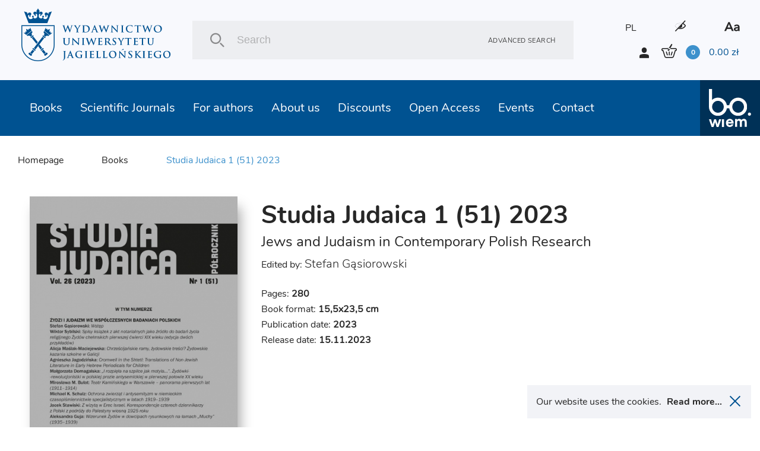

--- FILE ---
content_type: text/html; charset=UTF-8
request_url: https://wuj.pl/en/book/studia-judaica-1-51-2023
body_size: 15903
content:
<!DOCTYPE html>
<html lang="en">
	<head>
		
		<meta charset="utf-8">
		<title>Jagiellonian University Press
			 - Studia Judaica 1 (51) 2023		</title>
		<meta name="title" content="Studia Judaica Nr 1 (51) 2023">
		<meta name="description" content="Studia Judaica, as an organ of the Polish Association for Jewish Studies, is open to its members and all other scholars interested in a wide area of Jewish studies, such as Jewish history, literature, linguistics, archeology, culture, religion, and more. We aim to publish articles and reviews illust...">
		<meta name="keywords" content="academic publishers, Polish academic, high-quality academic and educational contents, books, journals, academic databases">
		<meta name="viewport" content="width=device-width, user-scalable=no, initial-scale=1.0, maximum-scale=1.0, minimum-scale=1.0">

		<link href="/assets_front_wuj/css/bundle.css?v=6.41" rel="stylesheet" media="all">
				<link rel="icon" type="image/png" href="favicon-wuj-2.png">
		
					<meta property="og:url"          content="https://wuj.pl/en/book/studia-judaica-1-51-2023" />
<meta property="og:type"         content="website" />
<meta property="og:title"        content="Studia Judaica Nr 1 (51) 2023" />
<meta property="og:description"  content="Studia Judaica, as an organ of the Polish Association for Jewish Studies, is open to its members and all other scholars interested in a wide area of Jewish studies, such as Jewish history, literature, linguistics, archeology, culture, religion, and more. We aim to publish articles and reviews illust..." />
<meta property="og:image"        content="https://wuj.pl/media/book/studia-judaica-2023-1-cover_detail.jpg" />
<meta property="og:image:width"  content="450" />
<meta property="og:image:height" content="670" />
		
		<script type="text/javascript">
    (function(c,l,a,r,i,t,y){
        c[a]=c[a]||function(){(c[a].q=c[a].q||[]).push(arguments)};
        t=l.createElement(r);t.async=1;t.src="https://www.clarity.ms/tag/"+i;
        y=l.getElementsByTagName(r)[0];y.parentNode.insertBefore(t,y);
    })(window, document, "clarity", "script", "tc6ab1yd49");
</script>

<meta name="google-site-verification" content="wnnVxK25YublsfTam5pQi10Z4PMnYUSL6TX81ITEedU" />

<!-- Global site tag (gtag.js) - Google Analytics -->
<script async src="https://www.googletagmanager.com/gtag/js?id=UA-11243958-1"></script>
<script>
  window.dataLayer = window.dataLayer || [];
  function gtag(){dataLayer.push(arguments);}
  gtag('js', new Date());

  gtag('config', 'UA-11243958-1');
</script>
<!-- Facebook Pixel Code -->
<script>
!function(f,b,e,v,n,t,s)
{if(f.fbq)return;n=f.fbq=function(){n.callMethod?
n.callMethod.apply(n,arguments):n.queue.push(arguments)};
if(!f._fbq)f._fbq=n;n.push=n;n.loaded=!0;n.version='2.0';
n.queue=[];t=b.createElement(e);t.async=!0;
t.src=v;s=b.getElementsByTagName(e)[0];
s.parentNode.insertBefore(t,s)}(window, document,'script',
'https://connect.facebook.net/en_US/fbevents.js');
fbq('init', '756433991905910');
fbq('track', 'PageView');
</script>
<noscript><img height="1" width="1" style="display:none"
src="https://www.facebook.com/tr?id=756433991905910&ev=PageView&noscript=1"
/></noscript>
<!-- End Facebook Pixel Code -->
<meta name="facebook-domain-verification" content="bis6oj0c2mhrnnbzq0ldnz71m84vwo" />


	</head>

	<body class=" en">

		
				<header class="header">

	<div class="header__logo">
		<a href="/en" class="icon-logo header__logo--icon"></a>
	</div>
	<div class="header__search">
		<div class="header__search__inner">
			<form class="header__search__form" action="/en/search" method="POST">
				<input type="text" class="header__search__input js-search-simle-word" value="" name="search_simple_word" placeholder="Search"/>
				<div class="icon-search header__search__btn">
					<input type="submit" class="" value="">
				</div>
				<a href="/en/search-advanced" class="header__search__settings">Advanced search</a>
			</form>
		</div>
	</div>
	<div class="header__sidebar">
		<div class="header__sidebar--top">

										
										

							<a class="header__icon--lang" href="/ksiazka/studia-judaica-1-51-2023">PL</a>
			

			<i class="icon-eye header__icon contrast"></i>

			<i class="icon-aa header__icon"></i>

		</div>
		<div class="header__sidebar--bottom">
			<i class="icon-user login-shortcut" data-id="login-shortcut">
				<span class="login-shortcut__inner">

											<a class="login-shortcut__item" href="/en/register">SIGN UP</a>
						<a class="login-shortcut__item" href="/en/login">SIGN IN</a>
									</span>
			</i>
							<a class="login-btn" href="/en/register">SIGN UP</a>
				<a class="login-btn" href="/en/login">SIGN IN</a>
						<div data-id="basket-base">
				<div data-id="basket" class="small-basket__trigger">
					<a href="/en/cart">
						<div class="header__basket js-header-cart-hover">
							<span
								class="icon-basket">							</span>
							<span class="item-count js-cart-num">0</span>
							<span class="total-price">
								<span class="total-price js-cart-sum">0.00</span>
								zł</span>
						</div>
												
					</a>
				</div>
			</div>
		</div>
	</div>

</header>

				<header class="header--mobile">

    <div data-id="mobile-menu-container">

        <div class="header__top" data-id="mobile-menu">

            <div class="header__logo">
                <a href="/en" class="icon-logo header__logo--icon"></a>
            </div>

            <div class="header__top__inner">

                <a href="/en/cart" class="icon-basket header__icon">
                 
                    <span class="item-count js-cart-num">0</span>
                </a>
       

                <i class="icon-user login-shortcut login__icon" data-id="login-shortcut">
                    <span class="login-shortcut__inner">
                        <a class="login-shortcut__item" href = "/en/login">Zaloguj się</a>
                        <a class="login-shortcut__item" href = "/en/register">Utwórz konto</a>
                    </span>
                </i>

                <div class="hamburger-menu" data-id="hamburger">
                    <div class="hamburger-menu__inner"></div>
                </div>

            </div>

        </div>

    </div>

    <div class="header__bottom">
        <div class="header__search">
            <div class="header__search__inner">
                <form class="header__search__form" action="/en/search" method="POST">
                    <input 
                    	type="text" 
                    	class="header__search__input"
                    	value=""
                    	name="search_simple_word"  
                    	placeholder="Search"
                    	/>
                    <div class="icon-search header__search__btn">
                        <input type="submit" class="" value="">
                    </div>
                    <a href="/en/search-advanced" class="header__search__settings">Advanced search</a>
                </form>
            </div>
        </div>
    </div>   

</header>

<header class="fixed-header--mobile"></header>
				<div class="main-nav">
			
<nav class="nav" data-id="nav">
	<div class="header-icons">
								
					
							
					<a class="header__icon header__icon--lang" href="/ksiazka/studia-judaica-1-51-2023">PL</a>
				
        <i class="icon-eye header__icon contrast"></i>
        <i class="icon-aa header__icon"></i>
    </div>
	<ul class="nav__inner">
		
											
		<li class="nav__link active">
			<a class="nav__link__inner" href="/en/books">Books
															<div class="has-submenu__arrow js-arrow"></div>						</a>
			
																																																																																																																						
			<div class="nav__submenu js-submenu">
				<div class="nav__submenu__inner">

					
					
						<div class="nav__submenu__col">
																							<h2 class="nav__submenu__col__title has-submenu">
									Popular categories
									<span class="has-submenu__arrow"></span>
								</h2>
								<ul class="nav__submenu__col__inner js-submenu">
																		<li>
										
		
		
			
		
	
		<a href="/en/books/psychiatry-psychotherapy" class="nav__submenu__col__item" style="display:block;">
		Psychiatry, psychotherapy
	</a>
		
									</li>
																		<li>
										
		
		
			
		
	
		<a href="/en/books/non-fiction" class="nav__submenu__col__item" style="display:block;">
		Non-fiction
	</a>
		
									</li>
																		<li>
										
		
		
			
		
	
		<a href="/en/books/literature" class="nav__submenu__col__item" style="display:block;">
		Literature
	</a>
		
									</li>
																		<li>
										
		
		
			
		
	
		<a href="/en/books/popular-science-books" class="nav__submenu__col__item" style="display:block;">
		Popular Science Books
	</a>
		
									</li>
																		<li>
										
		
		
			
		
	
		<a href="/en/books/autism-aspergers-syndrome" class="nav__submenu__col__item" style="display:block;">
		Autism, Asperger&#039;s Syndrome
	</a>
		
									</li>
																		<li>
										
		
		
			
		
	
		<a href="/en/books/humanities" class="nav__submenu__col__item" style="display:block;">
		Humanities
	</a>
		
									</li>
																		<li>
										
		
		
			
		
	
		<a href="/en/books/social-sciences" class="nav__submenu__col__item" style="display:block;">
		Social sciences
	</a>
		
									</li>
																		<li>
										
		
		
			
		
	
		<a href="/en/books/economics-and-management" class="nav__submenu__col__item" style="display:block;">
		Economics and management
	</a>
		
									</li>
																		<li>
										
		
		
			
		
	
		<a href="/en/books/history" class="nav__submenu__col__item" style="display:block;">
		History
	</a>
		
									</li>
																		<li>
										
		
		
			
		
	
		<a href="/en/books/law" class="nav__submenu__col__item" style="display:block;">
		Law
	</a>
		
									</li>
																		<li>
										
		
		
			
		
	
		<a href="/en/books/medical-science" class="nav__submenu__col__item" style="display:block;">
		Medical Science
	</a>
		
									</li>
																		<li>
										
		
		
			
		
	
		<a href="/en/books/foreign-language-books" class="nav__submenu__col__item" style="display:block;">
		Foreign language books
	</a>
		
									</li>
																	</ul>
													</div>

					
						<div class="nav__submenu__col">
																							<h2 class="nav__submenu__col__title has-submenu">
									JUP series
									<span class="has-submenu__arrow"></span>
								</h2>
								<ul class="nav__submenu__col__inner js-submenu">
																		<li>
										
		
		
					
		
	
		<a href="/en/publishing-series/psychiatria-i-psychoterapia" class="nav__submenu__col__item" style="display:block;">
		Psychiatria i  Psychoterapia
	</a>
		
									</li>
																		<li>
										
		
		
					
		
	
		<a href="/en/publishing-series/psyche-soma-1" class="nav__submenu__col__item" style="display:block;">
		Psyche / Soma
	</a>
		
									</li>
																		<li>
										
		
		
					
		
	
		<a href="/en/publishing-series/spektrum" class="nav__submenu__col__item" style="display:block;">
		Spektrum
	</a>
		
									</li>
																		<li>
										
		
		
					
		
	
		<a href="/en/publishing-series/awangarda-rewizje-1" class="nav__submenu__col__item" style="display:block;">
		Awangarda / Rewizje
	</a>
		
									</li>
																		<li>
										
		
		
					
		
	
		<a href="/en/publishing-series/hermeneia-1" class="nav__submenu__col__item" style="display:block;">
		Hermeneia
	</a>
		
									</li>
																		<li>
										
		
		
					
		
	
		<a href="/en/publishing-series/ex-oriente-1" class="nav__submenu__col__item" style="display:block;">
		Ex Oriente
	</a>
		
									</li>
																		<li>
										
		
		
					
		
	
		<a href="/en/publishing-series/mlodopolskie-swiaty-swiaty-modernizmu-1" class="nav__submenu__col__item" style="display:block;">
		Młodopolskie Światy | Światy Modernizmu
	</a>
		
									</li>
																		<li>
										
		
		
					
		
	
		<a href="/en/publishing-series/narracje-w-edukacji-1" class="nav__submenu__col__item" style="display:block;">
		Narracje w Edukacji
	</a>
		
									</li>
																		<li>
										
		
		
					
		
	
		<a href="/en/publishing-series/teatr-konstelacje-1" class="nav__submenu__col__item" style="display:block;">
		Teatr / Konstelacje
	</a>
		
									</li>
																		<li>
										
		
		
					
		
	
		<a href="/en/publishing-series/topographies-of-post-modernity" class="nav__submenu__col__item" style="display:block;">
		Topographies of (Post)Modernity
	</a>
		
									</li>
																	</ul>
													</div>

					
						<div class="nav__submenu__col">
																							<h2 class="nav__submenu__col__title has-submenu">
									bo.wiem series
									<span class="has-submenu__arrow"></span>
								</h2>
								<ul class="nav__submenu__col__inner js-submenu">
																		<li>
										
		
		
					
		
	
		<a href="/en/publishing-series/portrety-oblicza-1" class="nav__submenu__col__item" style="display:block;">
		Portrety/Oblicza
	</a>
		
									</li>
																		<li>
										
		
		
					
		
	
		<a href="/en/publishing-series/nauka" class="nav__submenu__col__item" style="display:block;">
		#nauka
	</a>
		
									</li>
																		<li>
										
		
		
					
		
	
		<a href="/en/publishing-series/mundus" class="nav__submenu__col__item" style="display:block;">
		Mundus
	</a>
		
									</li>
																		<li>
										
		
		
					
		
	
		<a href="/en/publishing-series/seria-z-zurawiem-1-1" class="nav__submenu__col__item" style="display:block;">
		Seria z Żurawiem
	</a>
		
									</li>
																		<li>
										
		
		
					
		
	
		<a href="/en/publishing-series/seria-z-linia-1" class="nav__submenu__col__item" style="display:block;">
		Seria z Linią
	</a>
		
									</li>
																		<li>
										
		
		
					
		
	
		<a href="/en/publishing-series/historiai-1" class="nav__submenu__col__item" style="display:block;">
		Historiai
	</a>
		
									</li>
																		<li>
										
		
		
					
		
	
		<a href="/en/publishing-series/bona-vita" class="nav__submenu__col__item" style="display:block;">
		Bona Vita
	</a>
		
									</li>
																	</ul>
													</div>

					
						<div class="nav__submenu__col">
																							<h2 class="nav__submenu__col__title has-submenu">
									Reccomended books
									<span class="has-submenu__arrow"></span>
								</h2>
								<ul class="nav__submenu__col__inner js-submenu">
																		<li>
											
	
		<a style="cursor:pointer;display:block;" class="nav__submenu__col__item" href = "/en/books/search/news">New books</a>

									</li>
																		<li>
											
	
		<a style="cursor:pointer;display:block;" class="nav__submenu__col__item" href = "/en/books/search/future">Forthcoming titles</a>

									</li>
																		<li>
											
	
		<a style="cursor:pointer;display:block;" class="nav__submenu__col__item" href = "/en/books/search/bestseller">Bestsellers</a>

									</li>
																	</ul>
													</div>

					


																<div class="nav__submenu__col--image">
														
																<a href="https://wuj.pl/ksiazki/szukaj#wariant-ebook" class="nav__submenu__image" style="background: url('/media/page_menu/blue1.png') center/cover no-repeat;">
									<h2 class="nav__submenu__image__heading">EBOOKS</h2>
								</a>

							
																<a href="https://wuj.pl/serie-wydawnicze-1" class="nav__submenu__image" style="background: url('/media/page_menu/zrzut-ekranu-2024-06-12-144740.png') center/cover no-repeat;">
									<h2 class="nav__submenu__image__heading">Series</h2>
								</a>

							
																<a href="https://wuj.pl/ksiazki/szukaj#wariant-otwarty-dostep" class="nav__submenu__image" style="background: url('/media/page_menu/blue3.jpg') center/cover no-repeat;">
									<h2 class="nav__submenu__image__heading">Open Access</h2>
								</a>

													</div>
							
							<div class="nav__submenu__col--image" data-id="nav__submenu__image__container"></div>
													
				</div>
			</div>
					</li>
											
		<li class="nav__link active">
			<a class="nav__link__inner" href="/en/journals">Scientific Journals
															<div class="has-submenu__arrow js-arrow"></div>						</a>
			
																																																																																						
			<div class="nav__submenu js-submenu">
				<div class="nav__submenu__inner">

					
					
						<div class="nav__submenu__col">
																							<h2 class="nav__submenu__col__title has-submenu">
									UJ Journals
									<span class="has-submenu__arrow"></span>
								</h2>
								<ul class="nav__submenu__col__inner js-submenu">
																		<li>
										
		
		
			
		
	
		<a href="/en/books/electrum-1" class="nav__submenu__col__item" style="display:block;">
		Electrum
	</a>
		
									</li>
																		<li>
										
		
		
			
		
	
		<a href="/en/books/cracow-studies-of-constitutional-and-legal-history" class="nav__submenu__col__item" style="display:block;">
		Cracow Studies of Constitutional and Legal History
	</a>
		
									</li>
																		<li>
										
		
		
			
		
	
		<a href="/en/books/opuscula-musealia-1" class="nav__submenu__col__item" style="display:block;">
		Opuscula Musealia
	</a>
		
									</li>
																		<li>
										
		
		
			
		
	
		<a href="/en/books/history-notebooks" class="nav__submenu__col__item" style="display:block;">
		History Notebooks
	</a>
		
									</li>
																		<li>
										
		
		
			
		
	
		<a href="/en/books/principia-1" class="nav__submenu__col__item" style="display:block;">
		Principia
	</a>
		
									</li>
																		<li>
										
		
		
			
		
	
		<a href="/en/books/cultural-studies-review" class="nav__submenu__col__item" style="display:block;">
		Cultural Studies Review
	</a>
		
									</li>
																		<li>
										
		
		
			
		
	
		<a href="/en/books/polish-pedagogical-thought" class="nav__submenu__col__item" style="display:block;">
		Polish Pedagogical Thought
	</a>
		
									</li>
																		<li>
										
		
		
			
		
	
		<a href="/en/books/przekladaniec-1" class="nav__submenu__col__item" style="display:block;">
		Przekładaniec
	</a>
		
									</li>
																	</ul>
													</div>

					
						<div class="nav__submenu__col">
																							<h2 class="nav__submenu__col__title has-submenu">
									UJ Journals
									<span class="has-submenu__arrow"></span>
								</h2>
								<ul class="nav__submenu__col__inner js-submenu">
																		<li>
										
		
		
			
		
	
		<a href="/en/books/scripta-judaica-cracoviensia-1" class="nav__submenu__col__item" style="display:block;">
		Scripta Judaica Cracoviensia
	</a>
		
									</li>
																		<li>
										
		
		
			
		
	
		<a href="/en/books/studia-litteraria-universitatis-iagellonicae-1" class="nav__submenu__col__item" style="display:block;">
		Studia Litteraria Universitatis Iagellonicae
	</a>
		
									</li>
																		<li>
										
		
		
			
		
	
		<a href="/en/books/studia-judaica-1" class="nav__submenu__col__item" style="display:block;">
		Studia Judaica
	</a>
		
									</li>
																		<li>
										
		
		
			
		
	
		<a href="/en/books/studia-religiologica-1" class="nav__submenu__col__item" style="display:block;">
		Studia Religiologica
	</a>
		
									</li>
																		<li>
										
		
		
			
		
	
		<a href="/en/books/studies-on-labour-law-and-social-policy" class="nav__submenu__col__item" style="display:block;">
		Studies on Labour Law and Social Policy
	</a>
		
									</li>
																		<li>
										
		
		
			
		
	
		<a href="/en/books/teoria-polityki-1" class="nav__submenu__col__item" style="display:block;">
		Teoria Polityki
	</a>
		
									</li>
																		<li>
										
		
		
			
		
	
		<a href="/en/books/terminus-1" class="nav__submenu__col__item" style="display:block;">
		Terminus
	</a>
		
									</li>
																	</ul>
													</div>

					
						<div class="nav__submenu__col">
																							<h2 class="nav__submenu__col__title has-submenu">
									UJ Journals
									<span class="has-submenu__arrow"></span>
								</h2>
								<ul class="nav__submenu__col__inner js-submenu">
																		<li>
										
		
		
			
		
	
		<a href="/en/books/yearbook-of-conrad-studies-poland-1" class="nav__submenu__col__item" style="display:block;">
		Yearbook of Conrad Studies (Poland)
	</a>
		
									</li>
																		<li>
										
		
		
			
		
	
		<a href="/en/books/wieloglos-polylogue" class="nav__submenu__col__item" style="display:block;">
		Wielogłos - Polylogue
	</a>
		
									</li>
																		<li>
										
		
		
			
		
	
		<a href="/en/books/glottodidactic-notebooks" class="nav__submenu__col__item" style="display:block;">
		Glottodidactic Notebooks
	</a>
		
									</li>
																		<li>
										
		
		
			
		
	
		<a href="/en/books/media-research-issues" class="nav__submenu__col__item" style="display:block;">
		Media Research Issues
	</a>
		
									</li>
																	</ul>
													</div>

					


																<div class="nav__submenu__col--image">
														
																<a href="https://wuj.pl/ksiazki/czasopisma" class="nav__submenu__image" style="background: url('/media/page_menu/bez-nazwy-2.png') center/cover no-repeat;">
									<h2 class="nav__submenu__image__heading">paper version</h2>
								</a>

							
																<a href="https://wuj.pl/en/journals" class="nav__submenu__image" style="background: url('/media/page_menu/bez-nazwy-2_3782b616011c7bf74976d9bfe6cf876a.png') center/cover no-repeat;">
									<h2 class="nav__submenu__image__heading">On-line Versions</h2>
								</a>

													</div>
							
							<div class="nav__submenu__col--image" data-id="nav__submenu__image__container"></div>
													
				</div>
			</div>
					</li>
											
		<li class="nav__link active">
			<a class="nav__link__inner" href="/en/for-authors">For authors
															<div class="has-submenu__arrow js-arrow"></div>						</a>
			
																																																																																						
			<div class="nav__submenu js-submenu">
				<div class="nav__submenu__inner">

					
					


																<div class="nav__submenu__col--image">
														
																<a href="https://wuj.pl/dla-autorow/informacje-ogolne" class="nav__submenu__image" style="background: url('/media/page_menu/1_b209d20a06dbab73ff4e2fbaf438290f.jpg') center/cover no-repeat;">
									<h2 class="nav__submenu__image__heading">Other principles</h2>
								</a>

							
																<a href="https://wuj.pl/dla-autorow/procedura-przyjmowania-do-produkcji-monografii-indywidualnych-i-zbiorowych-oraz-czasopism" class="nav__submenu__image" style="background: url('/media/page_menu/2_17c2044dbf4b99c258106312563b8206.jpg') center/cover no-repeat;">
									<h2 class="nav__submenu__image__heading">Procedure for accepting for production</h2>
								</a>

							
																<a href="https://wuj.pl/dla-autorow/zasady-wspolpracy-autora-z-wydawnictwem" class="nav__submenu__image" style="background: url('/media/page_menu/3_0dc5e9f0993a80548d9da3c120b20f80.jpg') center/cover no-repeat;">
									<h2 class="nav__submenu__image__heading">Principles of cooperation</h2>
								</a>

							
																<a href="https://wuj.pl/en/for-authors/send-request-for-calculation" class="nav__submenu__image" style="background: url('/media/page_menu/4.jpg') center/cover no-repeat;">
									<h2 class="nav__submenu__image__heading">Send request for calculation</h2>
								</a>

							
																<a href="https://wuj.pl/en/for-authors/contact-us" class="nav__submenu__image" style="background: url('/media/page_menu/5.jpg') center/cover no-repeat;">
									<h2 class="nav__submenu__image__heading">Contact us</h2>
								</a>

													</div>
							
							<div class="nav__submenu__col--image" data-id="nav__submenu__image__container"></div>
													
				</div>
			</div>
					</li>
											
		<li class="nav__link active">
			<a class="nav__link__inner" href="/en/about-us">About us
															<div class="has-submenu__arrow js-arrow"></div>						</a>
			
																																																																						
			<div class="nav__submenu js-submenu">
				<div class="nav__submenu__inner">

					
					


																<div class="nav__submenu__col--image">
														
																<a href="https://wuj.pl/en/contact" class="nav__submenu__image" style="background: url('/media/page_menu/screenshot-2023-05-15-at-10-20-59-wydawnictwo-uniwersytetu-jagielloskiego.png') center/cover no-repeat;">
									<h2 class="nav__submenu__image__heading">Contact</h2>
								</a>

							
																<a href="" class="nav__submenu__image" style="background: url('/media/page_menu/1.jpg') center/cover no-repeat;">
									<h2 class="nav__submenu__image__heading">Mission and objectives</h2>
								</a>

							
																<a href="https://wuj.pl/en/events" class="nav__submenu__image" style="background: url('/media/page_menu/2.jpg') center/cover no-repeat;">
									<h2 class="nav__submenu__image__heading">Events</h2>
								</a>

							
																<a href="https://wuj.pl/rok-2025" class="nav__submenu__image" style="background: url('/media/page_menu/3.jpg') center/cover no-repeat;">
									<h2 class="nav__submenu__image__heading">Awards</h2>
								</a>

													</div>
							
							<div class="nav__submenu__col--image" data-id="nav__submenu__image__container"></div>
													
				</div>
			</div>
					</li>
											
		<li class="nav__link active">
			<a class="nav__link__inner" href="/en/discounts-1">Discounts
																					</a>
					</li>
											
		<li class="nav__link active">
			<a class="nav__link__inner" href="/en/open-access">Open Access
															<div class="has-submenu__arrow js-arrow"></div>						</a>
			
																																						
			<div class="nav__submenu js-submenu">
				<div class="nav__submenu__inner">

					
					


																<div class="nav__submenu__col--image">
														
																<a href="/en/open-access" class="nav__submenu__image" style="background: url('/media/page_menu/co1.png') center/cover no-repeat;">
									<h2 class="nav__submenu__image__heading">Open Access Books</h2>
								</a>

							
																<a href="/principles-of-open-access" class="nav__submenu__image" style="background: url('/media/page_menu/co2.png') center/cover no-repeat;">
									<h2 class="nav__submenu__image__heading">Principles of open access</h2>
								</a>

													</div>
							
							<div class="nav__submenu__col--image" data-id="nav__submenu__image__container"></div>
													
				</div>
			</div>
					</li>
											
		<li class="nav__link active">
			<a class="nav__link__inner" href="/en/events">Events
						</a>
					</li>
											
		<li class="nav__link active">
			<a class="nav__link__inner" href="/en/contact">Contact
						</a>
					</li>
		
		<li class="nav__link link-to">
			<a href="http://bowiem.wuj.pl/" class="nav__link__inner">
				<img src="/assets_front_bowiem.wuj/img/logo.svg" alt="logo">
			</a>
		</li>


	</ul>
</nav>		</div>

		


<main class="main">

		<div class="breadcrumbs-container">
		<div class="breadcrumbs">
		
    <a class="breadcrumbs__item" href="/en">Homepage</a>


	

                                                                                                        

    <a 
    	    	href="/en/books" 
    	    class="breadcrumbs__item ">Books</a> 

		<a class="breadcrumbs__item active">Studia Judaica 1 (51) 2023</a>
		</div>
	</div>
	
	<div class="detail js-item-detail">

		<div class="detail__content">

			<div class="detail__content__inner">

				<div>
				
										<div data-id="detailImg" class="detail__img">
						<img alt="Book cover Studia Judaica Nr 1 (51) 2023" title="" src="/media/book/studia-judaica-2023-1-cover_detail.jpg"/>				

												
					</div>

					<div class="btn-container-flex">
																			<a href="#trial" class="btn--next--small lightbox-activate js-free-trial" data-id="detailFree">Table of Contents, Reviews</a>
						
											</div>

				</div>

				<div>
				
										
										<h1 class="heading--big detail__heading">Studia Judaica 1 (51) 2023</h1>

																<h2 class="heading--sub detail__heading--sub">Jews and Judaism in Contemporary Polish Research</h2>
					

															<h3 class="heading--basket detail__author">Edited by:
													<a class="heading--basket--thin fontsize20" href = "/en/redactor/gasiorowski-stefan">Stefan Gąsiorowski</a>											</h3>
					

															
					
															

										
					<div data-id="detailImgContainer"></div>

					<div class="detail__info">
						
												<span class="detail__info__item">Pages: <b>280</b></span>
												
												<span class="detail__info__item">Book format: <b>15,5x23,5 cm</b></span>
												
												<span class="detail__info__item">Publication date: <b>2023</b></span>
												
												<span class="detail__info__item">Release date: <b>15.11.2023</b></span>
												
						
						
					</div>

										
					<div data-id="detailFreeContainer"></div>

				</div>

			</div>

		</div>

		<div class="detail__sidebar">

			<div class="border-only">

				<div>

					<div class="socialmedia__buttons">
					
												
						<div class="fb-share-button" 
							data-href="/en/book/studia-judaica-1-51-2023" 
							data-layout="button"
							data-size="large"
							></div>

						
						<a class="twitter-share-button" 
							href="https://twitter.com/intent/tweet" 
							data-size="large" 
							></a>

					</div>


					<ul>						
																											
																								
								<li class="detail-checkbox">
									<label class="checkbox__label label">
										<input
											type="checkbox"
											class="checkbox--hidden js-addchoose"
											value="20736"
											name="addchoose[]"
											data-id="20736"
											data-hash="paperback"
											data-quantity="0"
											/>
										<span>

																				Paperback
																				
																				
										<div class="js-price-detail" style="display:none" data-id="20736">
											
																						
																								<div class="detail__price">
																											<div class="price__before-discount">30.78 zł</div>
														<div class="price__after-discount">24.62 zł</div>
													
																																								<div class="detail__availability__info" style="padding-left:0">Lowest price last 30 days: 24.62&nbsp;zł</div>
																										
												</div>
							
																								<div class="detail__availability">
																																							<i class="icon-close detail__availability__close"></i>
													<span class="detail__availability__info">Product availability: Out of stock</span>
																									</div>
											
																	
										</div>
										
										</span>
																			
										<div class="checkbox" style="top: 0;">
											<i class="icon-check"></i>
										</div>
									</label>
																			<div data-id="20736" class="js-available-add_btn" style="display:none">
											<a href="#js-popup-availability" class="btn--links btn--next--full lightbox-activate js-popup-availability-open" style="margin-top:15px"
												data-id="20736"
												data-url="/en/addtocart" 
												>Get Availability Alert
											</a>
										</div>
																	</li>

								
											</ul>

				</div>

				<div class="links--small">
										<button 
						class="js-addtobasket btn--links btn--next--full"
						data-url="/en/addtocart" 
						>Add to basket
					</button>
					
					
										
										 
				</div>

			</div>

		</div>

	</div>

	
	<div class="detail__component">
		<h1 class="heading--main no-margin--all">Book description</h1>
	</div>

	<div class="detail second">

		<div>

										<div class="detail__lead">
					<div class="lead lead--light detail__lead--light">Studia Judaica, as an organ of the Polish Association for Jewish Studies, is open to its members and all other scholars interested in a wide area of Jewish studies, such as Jewish history, literature, linguistics, archeology, culture, religion, and more. We aim to publish articles and reviews illustrating current development in a wide area of Jewish studies as conducted by the members of the Association. Our periodical is open also to non-members on assumption the article deals with an aspect of Polish-Jewish studies. By this we hope to create a representative platform of Jewish studies in and on Poland.<br /><br />Editor-in-Chief: Stefan Gąsiorowski<br />Assistant Editor-in-chief: Magdalena Ruta<br />Secretary: Krzysztof Niweliński</div>
				</div>
			

			
			


		</div>

		<div class="">

			<div class="border-only--mobile">
		
				<div class="detail__mobile-grid">

										<div class="detail__side-info">
						<span class="side-info__title">Language</span>
						<span class="side-info__content">Polish, English</span>
					</div>
					
					
						
										
										<div class="detail__side-info">
						<span class="side-info__title">Edition</span>
						<span class="side-info__text">first</span>
					</div>
										
					
										
										<div class="detail__side-info">
						<span class="side-info__title">Edited by</span>
						<span class="side-info__text orcid">
													<a href = "/en/redactor/gasiorowski-stefan">Stefan Gąsiorowski</a>
																										</span>
					</div>
					
										<div class="detail__side-info">
						<span class="side-info__title">Cover design</span>
						<span class="side-info__text">Paweł Lisek</span>
					</div>
					
					
					
				</div>

				<div class="detail__mobile-grid">
					
					
										
					
					
										<div class="detail__side-info">
						<span class="side-info__text">Country of producer: Poland</span>
					</div>
					
										<div class="detail__side-info">
						<span class="side-info__text">ISSN: 1506-9729</span>
					</div>
										
										<div class="detail__side-info">
						<span class="side-info__text">e-ISSN: 2450-0100</span>
					</div>
					
															
										

				</div>

												
				<div class="tags">
					<span class="side-info__title">Tags:</span>
					<div class="tags__list">
											<a href="/en/tag/99" class="tags__item">Journals</a>
										</div>
				</div>

								
								


		<div class="sideblock">
					

	<div class="detail__object">
	
		<a href="https://www.ejournals.eu/SJ/2023/Numer-1-51/" 
			class="btn--links" 
			>
			Issue website
		</a>
		
	</div>


			   </div>


	


		<div class="sideblock">
					

	<div class="detail__object">
	
		<a href="https://www.ejournals.eu/SJ/" 
			class="btn--links" 
			>
			Journal webste
		</a>
		
	</div>


			   </div>


	

			</div>
		
		</div>

	</div>

			<div class="heading--1-3">
	    <div class="heading-row">
	        <h1 class="heading--main">RECOMMENDED BOOKS</h1>
	    </div>
	</div>
		
<section class="section--4-col">


	
									
	    <div class="box--1-col">
	    
	        <div class="book__container">
	
	            <div class="book__img">
	                <a href="/en/book/odslony-dehumanizacji#paperback-with-flaps"><img alt="Book cover Odsłony dehumanizacji" src="/media/book/scigaj-t1-wybor-28_detail.jpg"></a>
	            </div>
	
				<div class="book__description">
					
											<div class="text-overflow--1" title="Paweł Ścigaj">
													<span class="book__author" href = "/en/author/scigaj-pawel">Paweł Ścigaj</span>												</div>
						
					<h2 class="book__title heading--detail text-overflow--2" title="Odsłony dehumanizacji"><a href="/en/book/odslony-dehumanizacji#paperback-with-flaps">Odsłony dehumanizacji</a></h2>
					<h3 class="book__author text-overflow--1" title="(Paperback with flaps)">(Paperback with flaps)</h3>
	
				</div>
	
				<div class="book__price__container">

    
                                    
                    <div class="book__btn--buy js-addtobasketfromitem " data-url="/en/addtocart" data-id="21254">
                <i class="icon-basket"></i>
            </div>
        
        <div class="book__price ">
                            <div class="book__price--old">82.95
                    zł</div>
                <div class="book__price--new">66.36
                    zł</div>
                                </div>

    
</div>	
	        </div>
	
	    </div>
	
		

	
									
	    <div class="box--1-col">
	    
	        <div class="book__container">
	
	            <div class="book__img">
	                <a href="/en/book/to-nie-ja#paperback-with-flaps"><img alt="Book cover To nie ja" src="/media/book/to-nie-ja_detail.jpg"></a>
	            </div>
	
				<div class="book__description">
					
											<div class="text-overflow--1" title="Karmele Jaio">
													<span class="book__author" href = "/en/author/jaio-karmele">Karmele Jaio</span>												</div>
						
					<h2 class="book__title heading--detail text-overflow--2" title="To nie ja"><a href="/en/book/to-nie-ja#paperback-with-flaps">To nie ja</a></h2>
					<h3 class="book__author text-overflow--1" title="(Paperback with flaps)">(Paperback with flaps)</h3>
	
				</div>
	
				<div class="book__price__container">

    
                                    
                    <div class="book__btn--buy js-addtobasketfromitem " data-url="/en/addtocart" data-id="20528">
                <i class="icon-basket"></i>
            </div>
        
        <div class="book__price ">
                            <div class="book__price--old">33.99
                    zł</div>
                <div class="book__price--new">27.19
                    zł</div>
                                </div>

    
</div>	
	        </div>
	
	    </div>
	
		

	
									
	    <div class="box--1-col">
	    
	        <div class="book__container">
	
	            <div class="book__img">
	                <a href="/en/book/gdy-pogoda-zmienia-bieg-historii#paperback-with-flaps"><img alt="" src="/media/book/gdy-pogoda-rosenlund-okadka-projekty-4_detail.jpg"></a>
	            </div>
	
				<div class="book__description">
					
											<div class="text-overflow--1" title="Marcus Rosenlund">
													<span class="book__author" href = "/en/author/rosenlund-marcus">Marcus Rosenlund</span>												</div>
						
					<h2 class="book__title heading--detail text-overflow--2" title="Gdy pogoda zmienia bieg historii"><a href="/en/book/gdy-pogoda-zmienia-bieg-historii#paperback-with-flaps">Gdy pogoda zmienia bieg historii</a></h2>
					<h3 class="book__author text-overflow--1" title="(Paperback with flaps)">(Paperback with flaps)</h3>
	
				</div>
	
				<div class="book__price__container">

    
                                    
                    <div class="book__btn--buy js-addtobasketfromitem " data-url="/en/addtocart" data-id="20190">
                <i class="icon-basket"></i>
            </div>
        
        <div class="book__price ">
                            <div class="book__price--old">49.99
                    zł</div>
                <div class="book__price--new">39.99
                    zł</div>
                                </div>

    
</div>	
	        </div>
	
	    </div>
	
		

	
									
	    <div class="box--1-col">
	    
	        <div class="book__container">
	
	            <div class="book__img">
	                <a href="/en/book/krew-w-maszynie#paperback-with-flaps"><img alt="Book cover Krew w maszynie" src="/media/book/49-24-merchant-krew-w-maszynie-karta-zakoczenia-2_detail.jpg"></a>
	            </div>
	
				<div class="book__description">
					
											<div class="text-overflow--1" title="Brian Merchant">
													<span class="book__author" href = "/en/author/merchant-brian">Brian Merchant</span>												</div>
						
					<h2 class="book__title heading--detail text-overflow--2" title="Krew w maszynie"><a href="/en/book/krew-w-maszynie#paperback-with-flaps">Krew w maszynie</a></h2>
					<h3 class="book__author text-overflow--1" title="(Paperback with flaps)">(Paperback with flaps)</h3>
	
				</div>
	
				<div class="book__price__container">

    
                                    
                    <div class="book__btn--buy js-addtobasketfromitem " data-url="/en/addtocart" data-id="21259">
                <i class="icon-basket"></i>
            </div>
        
        <div class="book__price ">
                            <div class="book__price--old">89.99
                    zł</div>
                <div class="book__price--new">71.99
                    zł</div>
                                </div>

    
</div>	
	        </div>
	
	    </div>
	
		

</section>


	
		<div class="heading--1-3">
	    <div class="heading-row">
	        <h1 class="heading--main">NEW BOOKS</h1>
	    </div>
	</div>
		
			

	<div class="slider--small ">
		<div class="slider--small__inner ">

			
																			

					<div class="box--1-col slider--small__item">
						<div class="book__container">
							<div class="book__img">
								<a href="/en/book/nacjonalizm-i-tajemnica#paperback"><img alt="Book cover Nacjonalizm i tajemnica" src="/media/book/barlowski-okl-wybor-24-07-2_detail.jpg"></a>
							</div>
							<div class="book__description">

								<span class="book__author">
																			<div class="text-overflow--1" title="Dezydery Barłowski">
																							<span data-href="/en/author/barlowski-dezydery">Dezydery Barłowski</span>
																																	</div>
																	</span>

								<h2 class="book__title heading--detail text-overflow--2" title="Nacjonalizm i tajemnica">
									<a href="/en/book/nacjonalizm-i-tajemnica#paperback">Nacjonalizm i tajemnica</a>
								</h2>
								<h3 class="book__author text-overflow--1" title="(Paperback)">(
																			Paperback
									)</h3>

							</div>

							<div class="book__price__container">

    
                                    
                    <div class="book__btn--buy js-addtobasketfromitem " data-url="/en/addtocart" data-id="21349">
                <i class="icon-basket"></i>
            </div>
        
        <div class="book__price ">
                            <div class="book__price--old">49.35
                    zł</div>
                <div class="book__price--new">39.48
                    zł</div>
                                </div>

    
</div>							
						</div>
					</div>
				
			
																			

					<div class="box--1-col slider--small__item">
						<div class="book__container">
							<div class="book__img">
								<a href="/en/book/materialy-do-nauczania-zdrowia-publicznego-na-kierunku-pielegniarstwo-metoda-pbl-problem-based-learning#paperback"><img alt="Book cover Materiały do nauczania zdrowia publicznego na kierunku pielęgniarstwo metodą PBL - Problem Based Learning" src="/media/book/materiay-do-nauczania-okadka-druk_detail.jpg"></a>
							</div>
							<div class="book__description">

								<span class="book__author">
																			<div class="text-overflow--1" title="Renata Wolfshaut-Wolak, Anna Nowacka, Anna Piskorz, Janusz Kołacz">
																							<span data-href="/en/author/wolfshaut-wolak-renata">Renata Wolfshaut-Wolak</span>
												,
																																			<span data-href="/en/author/nowacka-anna">Anna Nowacka</span>
												,
																																			<span data-href="/en/author/piskorz-anna">Anna Piskorz</span>
												,
																																			<span data-href="/en/author/kolacz-janusz">Janusz Kołacz</span>
																																	</div>
																	</span>

								<h2 class="book__title heading--detail text-overflow--2" title="Materiały do nauczania zdrowia publicznego na kierunku pielęgniarstwo metodą PBL (Problem Based Learning)">
									<a href="/en/book/materialy-do-nauczania-zdrowia-publicznego-na-kierunku-pielegniarstwo-metoda-pbl-problem-based-learning#paperback">Materiały do nauczania zdrowia publicznego na kierunku pielęgniarstwo metodą PBL (Problem Based Learning)</a>
								</h2>
								<h3 class="book__author text-overflow--1" title="(Paperback)">(
																			Paperback
									)</h3>

							</div>

							<div class="book__price__container">

    
                                    
                    <div class="book__btn--buy js-addtobasketfromitem " data-url="/en/addtocart" data-id="21288">
                <i class="icon-basket"></i>
            </div>
        
        <div class="book__price ">
                            <div class="book__price--old">40.95
                    zł</div>
                <div class="book__price--new">32.76
                    zł</div>
                                </div>

    
</div>							
						</div>
					</div>
				
			
																			

					<div class="box--1-col slider--small__item">
						<div class="book__container">
							<div class="book__img">
								<a href="/en/book/terapia-traumy-i-traumatycznej-zaloby-u-dzieci-i-mlodziezy-wydanie-drugie#paperback-with-flaps"><img alt="Book cover Terapia traumy i traumatycznej żałoby u dzieci i młodzieży. Wydanie drugie" src="/media/book/terapia-traumy-i-traumatycznej-aoby-u-dzieci-i-modziey_detail.jpg"></a>
							</div>
							<div class="book__description">

								<span class="book__author">
																			<div class="text-overflow--1" title="Judith A. Cohen, Anthony P. Mannarino, Esther Deblinger">
																							<span data-href="/en/author/cohen-judith-a">Judith A. Cohen</span>
												,
																																			<span data-href="/en/author/mannarino-anthony-p">Anthony P. Mannarino</span>
												,
																																			<span data-href="/en/author/deblinger-esther">Esther Deblinger</span>
																																	</div>
																	</span>

								<h2 class="book__title heading--detail text-overflow--2" title="Terapia traumy i traumatycznej żałoby u dzieci i młodzieży. Wydanie drugie">
									<a href="/en/book/terapia-traumy-i-traumatycznej-zaloby-u-dzieci-i-mlodziezy-wydanie-drugie#paperback-with-flaps">Terapia traumy i traumatycznej żałoby u dzieci i młodzieży. Wydanie drugie</a>
								</h2>
								<h3 class="book__author text-overflow--1" title="(Paperback with flaps)">(
																			Paperback with flaps
									)</h3>

							</div>

							<div class="book__price__container">

    
                                    
                    <div class="book__btn--buy js-addtobasketfromitem " data-url="/en/addtocart" data-id="21450">
                <i class="icon-basket"></i>
            </div>
        
        <div class="book__price ">
                            <div class="book__price--old">82.00
                    zł</div>
                <div class="book__price--new">65.60
                    zł</div>
                                </div>

    
</div>							
						</div>
					</div>
				
			
																			

					<div class="box--1-col slider--small__item">
						<div class="book__container">
							<div class="book__img">
								<a href="/en/book/zeszyty-glottodydaktyczne-14-2025#paperback"><img alt="Book cover Zeszyty Glottodydaktyczne 14 (2025)" src="/media/book/zeszyty-glottodydaktyczne-2025-front-1_detail.jpg"></a>
							</div>
							<div class="book__description">

								<span class="book__author">
																													<div class="text-overflow--1" title="Marek Herman">
																							<span data-href="/en/redactor/herman-marek">
																											ed.
																										Marek Herman</span>
																																	</div>
																	</span>

								<h2 class="book__title heading--detail text-overflow--2" title="Zeszyty Glottodydaktyczne 14 (2025)">
									<a href="/en/book/zeszyty-glottodydaktyczne-14-2025#paperback">Zeszyty Glottodydaktyczne 14 (2025)</a>
								</h2>
								<h3 class="book__author text-overflow--1" title="(Paperback)">(
																			Paperback
									)</h3>

							</div>

							<div class="book__price__container">

    
                                    
                    <div class="book__btn--buy js-addtobasketfromitem " data-url="/en/addtocart" data-id="21415">
                <i class="icon-basket"></i>
            </div>
        
        <div class="book__price ">
                            <div class="book__price--old">41.04
                    zł</div>
                <div class="book__price--new">32.83
                    zł</div>
                                </div>

    
</div>							
						</div>
					</div>
				
			
																			

					<div class="box--1-col slider--small__item">
						<div class="book__container">
							<div class="book__img">
								<a href="/en/book/europejskie-kino-gatunkow-5#paperback"><img alt="Book cover Europejskie kino gatunków 5" src="/media/book/europejskie-kino-kletowski-tom-5-okadka-druk_detail.jpg"></a>
							</div>
							<div class="book__description">

								<span class="book__author">
																													<div class="text-overflow--1" title="Piotr Kletowski">
																							<span data-href="/en/redactor/kletowski-piotr">
																											ed.
																										Piotr Kletowski</span>
																																	</div>
																	</span>

								<h2 class="book__title heading--detail text-overflow--2" title="Europejskie kino gatunków 5">
									<a href="/en/book/europejskie-kino-gatunkow-5#paperback">Europejskie kino gatunków 5</a>
								</h2>
								<h3 class="book__author text-overflow--1" title="(Paperback)">(
																			Paperback
									)</h3>

							</div>

							<div class="book__price__container">

    
                                    
                    <div class="book__btn--buy js-addtobasketfromitem " data-url="/en/addtocart" data-id="21296">
                <i class="icon-basket"></i>
            </div>
        
        <div class="book__price ">
                            <div class="book__price--old">54.60
                    zł</div>
                <div class="book__price--new">43.68
                    zł</div>
                                </div>

    
</div>							
						</div>
					</div>
				
			
																			

					<div class="box--1-col slider--small__item">
						<div class="book__container">
							<div class="book__img">
								<a href="/en/book/san-i-aka#open-access"><img alt="Book coverSan i Aka" src="/media/book/klosowicz-san-i-aka-1_detail.jpg"></a>
							</div>
							<div class="book__description">

								<span class="book__author">
																													<div class="text-overflow--1" title="Robert Kłosowicz">
																							<span data-href="/en/redactor/klosowicz-robert">
																											ed.
																										Robert Kłosowicz</span>
																																	</div>
																	</span>

								<h2 class="book__title heading--detail text-overflow--2" title="San i Aka">
									<a href="/en/book/san-i-aka#open-access">San i Aka</a>
								</h2>
								<h3 class="book__author text-overflow--1" title="(Open Access)">(
																			Open Access
									)</h3>

							</div>

							<div class="book__price__container">

    
                                    
                    <div class="book__btn--buy js-addtobasketfromitem " data-url="/en/addtocart" data-id="21306">
                <i class="icon-basket"></i>
            </div>
        
        <div class="book__price no-promo">
                            <span class="book__price--new">0.00
                    zł</span>
                                </div>

    
</div>							
						</div>
					</div>
				
			
																			

					<div class="box--1-col slider--small__item">
						<div class="book__container">
							<div class="book__img">
								<a href="/en/book/metoo-na-rzecz-przyszlosci#paperback-with-flaps"><img alt="Book cover #Me Too na rzecz przyszłości" src="/media/book/me-too-ost-druk-1_detail.jpg"></a>
							</div>
							<div class="book__description">

								<span class="book__author">
																			<div class="text-overflow--1" title="Monika Kwaśniewska-Mikuła">
																							<span data-href="/en/author/kwasniewska-mikula-monika">Monika Kwaśniewska-Mikuła</span>
																																	</div>
																	</span>

								<h2 class="book__title heading--detail text-overflow--2" title="#Me Too na rzecz przyszłości">
									<a href="/en/book/metoo-na-rzecz-przyszlosci#paperback-with-flaps">#Me Too na rzecz przyszłości</a>
								</h2>
								<h3 class="book__author text-overflow--1" title="(Paperback with flaps)">(
																			Paperback with flaps
									)</h3>

							</div>

							<div class="book__price__container">

    
                                    
                    <div class="book__btn--buy js-addtobasketfromitem " data-url="/en/addtocart" data-id="21454">
                <i class="icon-basket"></i>
            </div>
        
        <div class="book__price ">
                            <div class="book__price--old">54.60
                    zł</div>
                <div class="book__price--new">43.68
                    zł</div>
                                </div>

    
</div>							
						</div>
					</div>
				
			
																			

					<div class="box--1-col slider--small__item">
						<div class="book__container">
							<div class="book__img">
								<a href="/en/book/juz-czas#paperback-with-flaps"><img alt="Book cover Już czas" src="/media/book/juz-czas-cleo-qian-front-1_detail.jpg"></a>
							</div>
							<div class="book__description">

								<span class="book__author">
																			<div class="text-overflow--1" title="Cleo Qian">
																							<span data-href="/en/author/qian-cleo">Cleo Qian</span>
																																	</div>
																	</span>

								<h2 class="book__title heading--detail text-overflow--2" title="Już czas">
									<a href="/en/book/juz-czas#paperback-with-flaps">Już czas</a>
								</h2>
								<h3 class="book__author text-overflow--1" title="(Paperback with flaps)">(
																			Paperback with flaps
									)</h3>

							</div>

							<div class="book__price__container">

    
                                    
                    <div class="book__btn--buy js-addtobasketfromitem " data-url="/en/addtocart" data-id="21352">
                <i class="icon-basket"></i>
            </div>
        
        <div class="book__price ">
                            <div class="book__price--old">54.99
                    zł</div>
                <div class="book__price--new">43.99
                    zł</div>
                                </div>

    
</div>							
						</div>
					</div>
				
			
																			

					<div class="box--1-col slider--small__item">
						<div class="book__container">
							<div class="book__img">
								<a href="/en/book/wstep-do-makroekonomicznych-modeli-dynamicznych#paperback"><img alt="Book cover Wstęp do makroekonomicznych modeli dynamicznych" src="/media/book/45-24-wstp-do-makroekonomicznych-krawiec-karta-zakoczenia-i-akcept-3_detail.jpg"></a>
							</div>
							<div class="book__description">

								<span class="book__author">
																													<div class="text-overflow--1" title="Adam Krawiec, Marek Szydłowski, Tomasz Tokarski">
																							<span data-href="/en/redactor/krawiec-adam">
																											ed.
																										Adam Krawiec</span>
												,
																																			<span data-href="/en/redactor/szydlowski-marek">
																										Marek Szydłowski</span>
												,
																																			<span data-href="/en/redactor/tokarski-tomasz">
																										Tomasz Tokarski</span>
																																	</div>
																	</span>

								<h2 class="book__title heading--detail text-overflow--2" title="Wstęp do makroekonomicznych modeli dynamicznych">
									<a href="/en/book/wstep-do-makroekonomicznych-modeli-dynamicznych#paperback">Wstęp do makroekonomicznych modeli dynamicznych</a>
								</h2>
								<h3 class="book__author text-overflow--1" title="(Paperback)">(
																			Paperback
									)</h3>

							</div>

							<div class="book__price__container">

    
                                    
                    <div class="book__btn--buy js-addtobasketfromitem " data-url="/en/addtocart" data-id="21317">
                <i class="icon-basket"></i>
            </div>
        
        <div class="book__price ">
                            <div class="book__price--old">47.25
                    zł</div>
                <div class="book__price--new">37.80
                    zł</div>
                                </div>

    
</div>							
						</div>
					</div>
				
			
																			

					<div class="box--1-col slider--small__item">
						<div class="book__container">
							<div class="book__img">
								<a href="/en/book/objasnienie-pogladu-szentong#paperback-with-flaps"><img alt="Book cover Objaśnienie poglądu szentong" src="/media/book/objanienie-pogldu-szentong-okladka-druk_detail.jpg"></a>
							</div>
							<div class="book__description">

								<span class="book__author">
																			<div class="text-overflow--1" title="Dźamgön Kongtrül Lodrö Thaje, Karma Trinläpa">
																							<span data-href="/en/author/thaje-dzamgon-kongtrul-lodro">Dźamgön Kongtrül Lodrö Thaje</span>
												,
																																			<span data-href="/en/author/trinlapa-karma">Karma Trinläpa</span>
																																	</div>
																	</span>

								<h2 class="book__title heading--detail text-overflow--2" title="Objaśnienie poglądu szentong">
									<a href="/en/book/objasnienie-pogladu-szentong#paperback-with-flaps">Objaśnienie poglądu szentong</a>
								</h2>
								<h3 class="book__author text-overflow--1" title="(Paperback with flaps)">(
																			Paperback with flaps
									)</h3>

							</div>

							<div class="book__price__container">

    
                                    
                    <div class="book__btn--buy js-addtobasketfromitem " data-url="/en/addtocart" data-id="21258">
                <i class="icon-basket"></i>
            </div>
        
        <div class="book__price ">
                            <div class="book__price--old">44.10
                    zł</div>
                <div class="book__price--new">35.28
                    zł</div>
                                </div>

    
</div>							
						</div>
					</div>
				
			
																			

					<div class="box--1-col slider--small__item">
						<div class="book__container">
							<div class="book__img">
								<a href="/en/book/algebra-liniowa-i-geometria#paperback-with-flaps"><img alt="Book cover Algebra liniowa i geometria" src="/media/book/okladka-algebra-liniowa-i-geometria-po-korekcie-a-herdegen-1_detail.jpg"></a>
							</div>
							<div class="book__description">

								<span class="book__author">
																			<div class="text-overflow--1" title="Andrzej Herdegen">
																							<span data-href="/en/author/herdegen-andrzej">Andrzej Herdegen</span>
																																	</div>
																	</span>

								<h2 class="book__title heading--detail text-overflow--2" title="Algebra liniowa i geometria">
									<a href="/en/book/algebra-liniowa-i-geometria#paperback-with-flaps">Algebra liniowa i geometria</a>
								</h2>
								<h3 class="book__author text-overflow--1" title="(Paperback with flaps)">(
																			Paperback with flaps
									)</h3>

							</div>

							<div class="book__price__container">

    
                                    
                    <div class="book__btn--buy js-addtobasketfromitem " data-url="/en/addtocart" data-id="21315">
                <i class="icon-basket"></i>
            </div>
        
        <div class="book__price ">
                            <div class="book__price--old">57.75
                    zł</div>
                <div class="book__price--new">46.20
                    zł</div>
                                </div>

    
</div>							
						</div>
					</div>
				
			
																			

					<div class="box--1-col slider--small__item">
						<div class="book__container">
							<div class="book__img">
								<a href="/en/book/filologia-od-nowa#integrated-paper-cover"><img alt="Book cover Filologia od/nowa" src="/media/book/345x235-3mm-spady-druk-b-1-1_detail.jpg"></a>
							</div>
							<div class="book__description">

								<span class="book__author">
																													<div class="text-overflow--1" title="Tomasz Bilczewski, Karolina Górniak-Prasnal">
																							<span data-href="/en/redactor/bilczewski-tomasz">
																											ed.
																										Tomasz Bilczewski</span>
												,
																																			<span data-href="/en/redactor/gorniak-prasnal-karolina">
																										Karolina Górniak-Prasnal</span>
																																	</div>
																	</span>

								<h2 class="book__title heading--detail text-overflow--2" title="Filologia od/nowa">
									<a href="/en/book/filologia-od-nowa#integrated-paper-cover">Filologia od/nowa</a>
								</h2>
								<h3 class="book__author text-overflow--1" title="(Integrated paper cover)">(
																			Integrated paper cover
									)</h3>

							</div>

							<div class="book__price__container">

    
                                    
                    <div class="book__btn--buy js-addtobasketfromitem no-available js-no-available" data-url="/en/addtocart" data-id="21308">
                <i class="icon-basket"></i>
            </div>
        
        <div class="book__price ">
                            <div class="book__price--old">72.45
                    zł</div>
                <div class="book__price--new">57.96
                    zł</div>
                                        <span class="book__price--available">
                    <i class="icon-close detail__availability__close"></i>Out of stock</span>
                    </div>

    
</div>							
						</div>
					</div>
				
			
																			

					<div class="box--1-col slider--small__item">
						<div class="book__container">
							<div class="book__img">
								<a href="/en/book/polskie-zycie-teatralne-we-lwowie-1939-1946#hardcover"><img alt="Book cover Polskie życie teatralne we Lwowie 1939-1946" src="/media/book/okadka-9_detail.jpg"></a>
							</div>
							<div class="book__description">

								<span class="book__author">
																			<div class="text-overflow--1" title="Piotr Horbatowski">
																							<span data-href="/en/author/horbatowski-piotr">Piotr Horbatowski</span>
																																	</div>
																	</span>

								<h2 class="book__title heading--detail text-overflow--2" title="Polskie życie teatralne we Lwowie 1939-1946">
									<a href="/en/book/polskie-zycie-teatralne-we-lwowie-1939-1946#hardcover">Polskie życie teatralne we Lwowie 1939-1946</a>
								</h2>
								<h3 class="book__author text-overflow--1" title="(Hardcover)">(
																			Hardcover
									)</h3>

							</div>

							<div class="book__price__container">

    
                                    
                    <div class="book__btn--buy js-addtobasketfromitem " data-url="/en/addtocart" data-id="21488">
                <i class="icon-basket"></i>
            </div>
        
        <div class="book__price ">
                            <div class="book__price--old">65.10
                    zł</div>
                <div class="book__price--new">52.08
                    zł</div>
                                </div>

    
</div>							
						</div>
					</div>
				
			
																			

					<div class="box--1-col slider--small__item">
						<div class="book__container">
							<div class="book__img">
								<a href="/en/book/w-kierunku-koordynacji-w-podstawowej-opiece-zdrowotnej#paperback"><img alt="Book cover W kierunku koordynacji opieki w podstawowej opiece zdrowotnej" src="/media/book/144-23-w-kierunku-koordynacji-badora-musia-odd-1_detail.jpg"></a>
							</div>
							<div class="book__description">

								<span class="book__author">
																			<div class="text-overflow--1" title="Katarzyna Badora-Musiał">
																							<span data-href="/en/author/badora-musial-katarzyna">Katarzyna Badora-Musiał</span>
																																	</div>
																	</span>

								<h2 class="book__title heading--detail text-overflow--2" title="W kierunku koordynacji w podstawowej opiece zdrowotnej">
									<a href="/en/book/w-kierunku-koordynacji-w-podstawowej-opiece-zdrowotnej#paperback">W kierunku koordynacji w podstawowej opiece zdrowotnej</a>
								</h2>
								<h3 class="book__author text-overflow--1" title="(Paperback)">(
																			Paperback
									)</h3>

							</div>

							<div class="book__price__container">

    
                                    
                    <div class="book__btn--buy js-addtobasketfromitem " data-url="/en/addtocart" data-id="21364">
                <i class="icon-basket"></i>
            </div>
        
        <div class="book__price ">
                            <div class="book__price--old">57.75
                    zł</div>
                <div class="book__price--new">46.20
                    zł</div>
                                </div>

    
</div>							
						</div>
					</div>
				
			
																			

					<div class="box--1-col slider--small__item">
						<div class="book__container">
							<div class="book__img">
								<a href="/en/book/inedita-i-varia#hardcover"><img alt="Book cover Inedita i varia" src="/media/book/przybyszewski-tom-11-twarda-oprawa-druk-15-09_detail.jpg"></a>
							</div>
							<div class="book__description">

								<span class="book__author">
																			<div class="text-overflow--1" title="Stanisław Przybyszewski">
																							<span data-href="/en/author/przybyszewski-stanislaw">Stanisław Przybyszewski</span>
																																	</div>
																	</span>

								<h2 class="book__title heading--detail text-overflow--2" title="Inedita i varia">
									<a href="/en/book/inedita-i-varia#hardcover">Inedita i varia</a>
								</h2>
								<h3 class="book__author text-overflow--1" title="(Hardcover)">(
																			Hardcover
									)</h3>

							</div>

							<div class="book__price__container">

    
                                    
                    <div class="book__btn--buy js-addtobasketfromitem " data-url="/en/addtocart" data-id="21381">
                <i class="icon-basket"></i>
            </div>
        
        <div class="book__price ">
                            <div class="book__price--old">93.45
                    zł</div>
                <div class="book__price--new">74.76
                    zł</div>
                                </div>

    
</div>							
						</div>
					</div>
				
			
																			

					<div class="box--1-col slider--small__item">
						<div class="book__container">
							<div class="book__img">
								<a href="/en/book/filologia-powroty-do-przyszlosci#paperback-with-flaps"><img alt="" src="/media/book/filologia-okladka-front-2025-strona-1_detail.jpg"></a>
							</div>
							<div class="book__description">

								<span class="book__author">
																													<div class="text-overflow--1" title="Michał Paweł Markowski, Łukasz Musiał">
																							<span data-href="/en/redactor/markowski-michal-pawel">
																											ed.
																										Michał Paweł Markowski</span>
												,
																																			<span data-href="/en/redactor/musial-lukasz">
																										Łukasz Musiał</span>
																																	</div>
																	</span>

								<h2 class="book__title heading--detail text-overflow--2" title="Philology: Returns to the Future">
									<a href="/en/book/filologia-powroty-do-przyszlosci#paperback-with-flaps">Philology: Returns to the Future</a>
								</h2>
								<h3 class="book__author text-overflow--1" title="(Paperback with flaps)">(
																			Paperback with flaps
									)</h3>

							</div>

							<div class="book__price__container">

    
                                    
                    <div class="book__btn--buy js-addtobasketfromitem " data-url="/en/addtocart" data-id="21297">
                <i class="icon-basket"></i>
            </div>
        
        <div class="book__price ">
                            <div class="book__price--old">52.50
                    zł</div>
                <div class="book__price--new">42.00
                    zł</div>
                                </div>

    
</div>							
						</div>
					</div>
				
			
																			

					<div class="box--1-col slider--small__item">
						<div class="book__container">
							<div class="book__img">
								<a href="/en/book/rosarium#paperback-with-flaps"><img alt="Book cover Rosarium" src="/media/book/rosarium-front-copy-16-06-1_detail.jpg"></a>
							</div>
							<div class="book__description">

								<span class="book__author">
																			<div class="text-overflow--1" title="Charlotte Weitze">
																							<span data-href="/en/author/weitze-charlotte">Charlotte Weitze</span>
																																	</div>
																	</span>

								<h2 class="book__title heading--detail text-overflow--2" title="Rosarium">
									<a href="/en/book/rosarium#paperback-with-flaps">Rosarium</a>
								</h2>
								<h3 class="book__author text-overflow--1" title="(Paperback with flaps)">(
																			Paperback with flaps
									)</h3>

							</div>

							<div class="book__price__container">

    
                                    
                    <div class="book__btn--buy js-addtobasketfromitem " data-url="/en/addtocart" data-id="21312">
                <i class="icon-basket"></i>
            </div>
        
        <div class="book__price ">
                            <div class="book__price--old">60.00
                    zł</div>
                <div class="book__price--new">48.00
                    zł</div>
                                </div>

    
</div>							
						</div>
					</div>
				
			
																			

					<div class="box--1-col slider--small__item">
						<div class="book__container">
							<div class="book__img">
								<a href="/en/book/zrodla-do-dziejow-wychowania-patriotycznego-polakow-w-xx-wieku-tom-2#hardcover"><img alt="Book cover Źródła do dziejów wychowania patriotycznego Polaków w XX wieku. Tom 2" src="/media/book/44-25-rda-tom-2-kostkiewicz-okadka-1_detail.jpg"></a>
							</div>
							<div class="book__description">

								<span class="book__author">
																													<div class="text-overflow--1" title="Janina Kostkiewicz, Dominika Jagielska, Aldona Molesztak">
																							<span data-href="/en/redactor/kostkiewicz-janina">
																											ed.
																										Janina Kostkiewicz</span>
												,
																																			<span data-href="/en/redactor/jagielska-dominika">
																										Dominika Jagielska</span>
												,
																																			<span data-href="/en/redactor/molesztak-aldona">
																										Aldona Molesztak</span>
																																	</div>
																	</span>

								<h2 class="book__title heading--detail text-overflow--2" title="Źródła do dziejów wychowania patriotycznego Polaków w XX wieku. Tom 2">
									<a href="/en/book/zrodla-do-dziejow-wychowania-patriotycznego-polakow-w-xx-wieku-tom-2#hardcover">Źródła do dziejów wychowania patriotycznego Polaków w XX wieku. Tom 2</a>
								</h2>
								<h3 class="book__author text-overflow--1" title="(Hardcover)">(
																			Hardcover
									)</h3>

							</div>

							<div class="book__price__container">

    
                                    
                    <div class="book__btn--buy js-addtobasketfromitem " data-url="/en/addtocart" data-id="21417">
                <i class="icon-basket"></i>
            </div>
        
        <div class="book__price ">
                            <div class="book__price--old">61.95
                    zł</div>
                <div class="book__price--new">49.56
                    zł</div>
                                </div>

    
</div>							
						</div>
					</div>
				
			
																			

					<div class="box--1-col slider--small__item">
						<div class="book__container">
							<div class="book__img">
								<a href="/en/book/lucynda#paperback-with-flaps"><img alt="Book cover Lucynda" src="/media/book/lucynda-15x23-12-2-1_detail.jpg"></a>
							</div>
							<div class="book__description">

								<span class="book__author">
																			<div class="text-overflow--1" title="Friedrich Schlegel">
																							<span data-href="/en/author/schlegel-friedrich">Friedrich Schlegel</span>
																																	</div>
																	</span>

								<h2 class="book__title heading--detail text-overflow--2" title="Lucynda">
									<a href="/en/book/lucynda#paperback-with-flaps">Lucynda</a>
								</h2>
								<h3 class="book__author text-overflow--1" title="(Paperback with flaps)">(
																			Paperback with flaps
									)</h3>

							</div>

							<div class="book__price__container">

    
                                    
                    <div class="book__btn--buy js-addtobasketfromitem " data-url="/en/addtocart" data-id="21393">
                <i class="icon-basket"></i>
            </div>
        
        <div class="book__price ">
                            <div class="book__price--old">57.75
                    zł</div>
                <div class="book__price--new">46.20
                    zł</div>
                                </div>

    
</div>							
						</div>
					</div>
				
			
																			

					<div class="box--1-col slider--small__item">
						<div class="book__container">
							<div class="book__img">
								<a href="/en/book/historia-kultury-popularnej-w-japonii#paperback-with-flaps"><img alt="Book cover Historia kultury popularnej w Japonii" src="/media/book/historia-kult-pop-w-jap_detail.jpg"></a>
							</div>
							<div class="book__description">

								<span class="book__author">
																			<div class="text-overflow--1" title="E. Taylor Atkins">
																							<span data-href="/en/author/atkins-e-taylor">E. Taylor Atkins</span>
																																	</div>
																	</span>

								<h2 class="book__title heading--detail text-overflow--2" title="Historia kultury popularnej w Japonii">
									<a href="/en/book/historia-kultury-popularnej-w-japonii#paperback-with-flaps">Historia kultury popularnej w Japonii</a>
								</h2>
								<h3 class="book__author text-overflow--1" title="(Paperback with flaps)">(
																			Paperback with flaps
									)</h3>

							</div>

							<div class="book__price__container">

    
                                    
                    <div class="book__btn--buy js-addtobasketfromitem " data-url="/en/addtocart" data-id="21356">
                <i class="icon-basket"></i>
            </div>
        
        <div class="book__price ">
                            <div class="book__price--old">95.00
                    zł</div>
                <div class="book__price--new">76.00
                    zł</div>
                                </div>

    
</div>							
						</div>
					</div>
				
			
		</div>


		<div class="slider__navigation slider__navigation--small ">

			<div class="slider__navigation__arrow slider__navigation__arrow--left"></div>

			<div class="slider__navigation__arrow slider__navigation__arrow--right"></div>

		</div>

	</div>

	
		<div class="lightbox" id="trial">

    <div class="lightbox__inner trial">

        <div class="lightbox__grid--1-2">
            <div class="trial__img-container">
                <img alt="Book cover Studia Judaica Nr 1 (51) 2023" title="" src="/media/book/studia-judaica-2023-1-cover_detail.jpg"/>
            </div>

            <div>
                                
	<div title="Stefan Gąsiorowski">
			<a class="heading--basket--thin book_author " href = "/en/redactor/gasiorowski-stefan">ed. Stefan Gąsiorowski</a>		</div>

                                <h1 class="heading--big detail__heading">Studia Judaica 1 (51) 2023</h1>

                                                    <h2 class="heading--sub detail__heading--sub">Jews and Judaism in Contemporary Polish Research</h2>
                

                				<div class="folder__container">
				
					<div class="folder__list">
					
																		<div class="folder__item active" id="folder-2">TABLE OF CONTENTS</div>
																		
					</div>
					
															<div class="folder__content folder-2 active">
						<div class="folder__description">
                            <div class="lead ">Wstęp<br />Stefan Gąsiorowski, s. 1-2 <br /><br />Spisy książek z akt notarialnych jako źródło do badań życia religijnego Żydów chełmskich pierwszej ćwierci XIX wieku (edycja dwóch przykładów)<br />Wiktor Sybilski, s. 3-39 <br /><br />Chrześcijańskie ramy, żydowskie treści? Żydowskie kazania szkolne w Galicji<br />Alicja Maślak-Maciejewska, s. 41-68 <br /><br />Cromwell in the Shtetl: Translations of Non-Jewish Literature in Early Hebrew Periodicals for Children<br />Agnieszka Jagodzińska, s. 69-94 <br /><br />I rozpięła na szpilce jak motyla… Żydówki-rewolucjonistki w polskiej prozie antysemickiej w pierwszej połowie XX wieku<br />Małgorzata Domagalska, s. 95-115 <br /><br />Teatr Kamińskiego w Warszawie – panorama pierwszych lat (1911–1914)<br />Mirosława M. Bułat, s. 117-149 <br /><br />Ochrona zwierząt i antysemityzm w niemieckim czasopiśmiennictwie specjalistycznym w latach 1919–1939<br />Michael K. Schulz, s. 151-178 <br /><br />Z wizytą w Erec Israel. Korespondencje czterech dziennikarzy z Polski z podróży do Palestyny wiosną 1925 roku<br />Jacek Stawiski, s. 179-210 <br /><br />Wizerunek Żydów w dowcipach rysunkowych na łamach „Muchy” (1935–1939)<br />Aleksandra Guja, s. 211-241 <br /><br />Źródła<br /> <br />Josefa Rosensohna Tractatus de Kabała, czyli najstarszy oświeceniowy traktat o chasydyzmie<br />Marcin Wodziński, s. 243-268 <br /><br />Recenzje<br /> <br />Key Concepts in the Study of Antisemitism, red. Sol Goldberg, Scott Ury i Kalman Weiser, Palgrave Macmillan, Cham, Switzerland, 2021, ss. 336.<br />Monika Adamczyk-Garbowska, s. 269-273 <br /><br />Anna Bikont, Cena. W poszukiwaniu żydowskich dzieci po wojnie, Wydawnictwo Czarne, Wołowiec 2022, ss. 464.<br />Edyta Gawron, s. 274-277</div>
						</div>
					</div>
										
				</div>
				
            </div>
        </div>

        <div class="btn--close trial__close" data-id="lightbox-close"></div>
    
    </div>

</div>
		<div class="lightbox" id="js-chapters-buy-pop">

    <div class="lightbox__inner">

        <div class="lightbox__grid">
            
            <div>
            
				                
	<div title="Stefan Gąsiorowski">
			<a class="heading--basket--thin book_author " href = "/en/redactor/gasiorowski-stefan">ed. Stefan Gąsiorowski</a>		</div>

                                <h1 class="heading--big detail__heading">Studia Judaica 1 (51) 2023</h1>

                                                    <h2 class="heading--sub detail__heading--sub">Jews and Judaism in Contemporary Polish Research</h2>
                
            </div>

		</div>

		<div class="lightbox__grid">

			<div class="content-table">
			
				                					<h2 class="content-table__title">TABLE OF CONTENTS</h2>
					<div class="lead--small">Wstęp<br />Stefan Gąsiorowski, s. 1-2 <br /><br />Spisy książek z akt notarialnych jako źródło do badań życia religijnego Żydów chełmskich pierwszej ćwierci XIX wieku (edycja dwóch przykładów)<br />Wiktor Sybilski, s. 3-39 <br /><br />Chrześcijańskie ramy, żydowskie treści? Żydowskie kazania szkolne w Galicji<br />Alicja Maślak-Maciejewska, s. 41-68 <br /><br />Cromwell in the Shtetl: Translations of Non-Jewish Literature in Early Hebrew Periodicals for Children<br />Agnieszka Jagodzińska, s. 69-94 <br /><br />I rozpięła na szpilce jak motyla… Żydówki-rewolucjonistki w polskiej prozie antysemickiej w pierwszej połowie XX wieku<br />Małgorzata Domagalska, s. 95-115 <br /><br />Teatr Kamińskiego w Warszawie – panorama pierwszych lat (1911–1914)<br />Mirosława M. Bułat, s. 117-149 <br /><br />Ochrona zwierząt i antysemityzm w niemieckim czasopiśmiennictwie specjalistycznym w latach 1919–1939<br />Michael K. Schulz, s. 151-178 <br /><br />Z wizytą w Erec Israel. Korespondencje czterech dziennikarzy z Polski z podróży do Palestyny wiosną 1925 roku<br />Jacek Stawiski, s. 179-210 <br /><br />Wizerunek Żydów w dowcipach rysunkowych na łamach „Muchy” (1935–1939)<br />Aleksandra Guja, s. 211-241 <br /><br />Źródła<br /> <br />Josefa Rosensohna Tractatus de Kabała, czyli najstarszy oświeceniowy traktat o chasydyzmie<br />Marcin Wodziński, s. 243-268 <br /><br />Recenzje<br /> <br />Key Concepts in the Study of Antisemitism, red. Sol Goldberg, Scott Ury i Kalman Weiser, Palgrave Macmillan, Cham, Switzerland, 2021, ss. 336.<br />Monika Adamczyk-Garbowska, s. 269-273 <br /><br />Anna Bikont, Cena. W poszukiwaniu żydowskich dzieci po wojnie, Wydawnictwo Czarne, Wołowiec 2022, ss. 464.<br />Edyta Gawron, s. 274-277</div>
				
			</div>

            <div class="content-table">
            
            	<h2 class="content-table__title">Choose chapters to buy:</h2>
            
				<div class="content-table__grid">
                				</div>
				
								<div class="chapter-sum__container">
					<h2 class="chapter-sum">Order value:</h2>
					<p class="chapter-sum__price"><span class="js-chapters-sum">0.00</span> zł</p>
				</div>
								
				<button 
					class="btn--next--full js-addtocartchapters"
					data-url="/en/addtocart" 
					data-selected="[]"
					>Add chapters to basket</button>
				
            </div>
        </div>

        <div class="btn--close trial__close" data-id="lightbox-close"></div>
    
    </div>

</div>	
			

		<div class="lightbox" id="js-popup-availability">

    <div class="lightbox__inner add-to-basket">

        <div class="lightbox__grid">
            <div>

                <h1 class="heading--big detail__heading js-popup-title">Inform about availability</h1>

                <div class="js-hide-when-success" style="position:relative">

                    <div class="heading--basket detail__author js-popup-text">We will notify you by email when a product is available again</div>

                    <div class="form__grid__item js-group" style="position:relative">
                        <label class="label--bold label--contact">
                            Enter your email address
                        </label>
                        <input type="hidden" name="label[]" value="T_AVAIL_EMAIL" autocomplete="off"/>
                        <input type="text" name="availability_email" class="input input--all-width" data-email="1" data-required="1" autocomplete="off">
                        <span class="validate validate--error check hide" >Please enter Your e-mail address <i class="icon-alert"></i></span>
                    </div>

                    <br/>

                    <div class="form--1-col">
                        <label class="checkbox__label js-checkbox-availability-inject" for="accept1">
                                                                                    <span>I agree to the processing of my data in accordance with the privacy policy. By submitting it, I accept its terms. 
                            </span>
                            <div class="checkbox">
                                <i class="icon-check"></i>
                            </div>
                            <span class="validate validate--error check hide" >T_POPUP_ADD_AVAILABILITY_FORM_ERROR_ACCEPT_1</span>
                        </label>
                        <label class="checkbox__label">
                        <span>
                            The above data is not used to send newsletters or other advertisements. By enabling the notification, you agree only to receive a one-time message about this product being back in stock. 
                        </span>
                        </label>
                    </div>

                    

                    <div class="lightbox__grid lightbox__grid--btns">
                        <a href="#" data-id="lightbox-close" class="btn btn--prev">Cancel</a>
                        <a href="#" data-url="/en/book-available" class="btn btn--next js-popup-availability-send">Send</a>
                    </div>
                </div>

                				<div class="js-loading loader-container" style="display:none;">
					<div class="loader"></div>
				</div>

                <div class="heading--basket detail__author js-popup-success" style="display:none;">Successfully added to notifications</div>

            </div>
        </div>

        <div class="btn--close trial__close" data-id="lightbox-close"></div>

    </div>

</div>
</main>



				<div class="lightbox" id="js-popup-info">

    <div class="lightbox__inner add-to-basket">

        <div class="lightbox__grid">
            <div>

                <h1 class="heading--big detail__heading js-popup-title">Successfully added to basket!</h1>

                <div class="heading--basket detail__author js-popup-text"> </div>

                				<div class="js-loading loader-container" style="display:none;">
					<div class="loader"></div>
				</div>

                <div class="lightbox__grid lightbox__grid--btns">
			<a href="#" data-id="lightbox-close" class="btn btn--prev">CONTINUE SHOPPING</a>
			<a href="/en/cart" class="btn btn--next">GO TO BASKET</a>
                </div>

            </div>
        </div>

        <div class="btn--close trial__close" data-id="lightbox-close"></div>

    </div>

</div>

				<footer class="footer">

	
            <div class="info__bar">
    
    	      
      		      
            
                                                    
                    
        	
        	<a class="info__bar__item" href="/en/delivery-methods-and-costs">
        
            <img src="/assets_front_wuj/img/footer1.png">

                <div class="info__bar__description">

            
                <h2 class="heading--detail">Delivery</h2>

                <div class="lead--small info__lead text-overflow--3">See our Our Delivery Methods &amp; Policy</div>
				                
                
											<span class="info__bar__btn icon-arrow footer__collections__arrow"></span>
					
				
            </div>

        </a>
		      
      		      
            
                                                    
                    
        	
        	<a class="info__bar__item" href="/en/payment-methods">
        
            <img src="/assets_front_wuj/img/footer2.png">

                <div class="info__bar__description">

            
                <h2 class="heading--detail">Payment methods</h2>

                <div class="lead--small info__lead text-overflow--3">You may use the following payment methods: PayU, payment on delivery, bank transfer</div>
				                
                
											<span class="info__bar__btn icon-arrow footer__collections__arrow"></span>
					
				
            </div>

        </a>
		      
      		      
            
                                                    
                    
        	
        	<a class="info__bar__item" href="/en/discounts">
        
            <img src="/assets_front_wuj/img/footer3.png">

                <div class="info__bar__description">

            
                <h2 class="heading--detail">Promotions &amp; discounts</h2>

                <div class="lead--small info__lead text-overflow--3"><p>Save up to 40%.</p>
<p>See our special prices for individual customers and institutions.</p></div>
				                
                
											<span class="info__bar__btn icon-arrow footer__collections__arrow"></span>
					
				
            </div>

        </a>
		        

    </div>
    
        <div class="newsletter">

        <div class="newsletter__inner">
        
            <h1 class="heading--main--white">Newsletter</h1>

            <div class="newsletter__content">
            
                <h2 class="lead--small--white">Sign up for our newsletter to receive discounts, offers and info about forthcoming titles.</h2>

                <div class="newsletter__form">
                	
                	<form action="" class="js-newsletter-form" data-url="/en/newsletter/sign">
                	

                        <div class="js-group checkbox__container"> 
							<label class="checkbox__label--white">
								<input type="checkbox" class="js-newsletter-acceptpsycho checkbox--hidden"> 
								<span>Newsletter for psychiatrists and psychotherapists. 
                                    <a class="js-newsletter_more" style="color:white">More
                                    <span class="js-info" style="display:none">I hereby give consent for my personal data to be processed in matters pertaining to: e-mail address for the purpose of receiveing newsletter from Jagiellonian University Press in accordance with the Regulation (EU) 2016/679 of the European Parliament and of the Council of 27 April 2016 with regard to the processing of personal data and in accordance with the information clause attached to my consent.</span></a>
                                </span>
								<div class="checkbox">
									<i class="icon-check"></i>
								</div>
								<span class="validate validate--error check hide" >Confirm your acceptance</span>
							</label>
						</div>
                        
                        <br/>

                		<div class="js-group" style="position: relative;">
		                    <input type="text" name="newsletter_email" class="newsletter__form__input" placeholder="Enter your email address">
							
		                    <div class="newsletter__form__input__overlay">
		                    
		                        <button type="submit" class="newsletter__form__btn js-signinnewsletter"><span class="mobile-hidden">Sign in</span></button>
		                    
		                    </div>
		
							<span class="validate validate--error check hide" >Please enter Your e-mail address <i class="icon-alert"></i></span>
						</div>
						
	                    
	                    <div class="js-group checkbox__container"> 
							<label class="checkbox__label--white js-newsletter-regulamin-inject" for="norobot">
																<span>I hereby give consent for my personal data to be processed... <a class="js-newsletter_more" style="color:white">More<span class="js-info" style="display:none">I hereby give consent for my personal data to be processed in matters pertaining to: e-mail address for the purpose of receiveing newsletter from Jagiellonian University Press in accordance with the Regulation (EU) 2016/679 of the European Parliament and of the Council of 27 April 2016 with regard to the processing of personal data and  in accordance with the information clause attached to my consent.</span></a></span>
								<div class="checkbox">
									<i class="icon-check"></i>
								</div>
								<span class="validate validate--error check hide" >Please select consent</span>
							</label>
						</div>
						
						<div class="js-group checkbox__container"> 
							<label class="checkbox__label--white">
								<input type="checkbox" class="js-newsletter-accept1 checkbox--hidden"> 
								<span>I hereby confirm that I have read and understood... <a class="js-newsletter_more" style="color:white">More<span class="js-info" style="display:none">In accordance with Article 13 of Regulation (EU) 2016/679 of the European Parliament and of the Council of 27 April 2016 on the protection of natural persons with regard to the processing of personal data (…) (“General Regulations”) the Jagiellonian University informs that: the administrator of your personal data is the Jagiellonian University 24 Gołębia Street, 31-007 Krakow. A Data Protection Officer has been appointed by the Jagiellonian University who is based at 24 Gołębia Street, 31-007 Krakow, room nr 31. The Officer can be contacted via e-mail: iod@uj.edu.pl or by phone – 12 663 12 25. Disclosure of your data is voluntary, but necessary for the purpose of receiveing newsletter and commercial information from Jagiellonian University Press. Your data will be stored for the period necessary to achieve the purpose for which you contacted us or until you request us to erase the data, whichever of those moments arises first. You have the right to: access the data and demand its rectification, deletion, processing restrictions, transfer the data,  object to the processing of data, withdraw your consent at any time in cases and under the conditions stipulated in “General Regulations”. The withdrawal of consent shall result in cessation of personal data form our Newsletter database and you&#039;ll no longer receive the newsletters/emails.  The withdrawal of consent may be sent by email to kontakt@wuj.pl or in person  at  Jagiellonian University Press, ul. Michałowskiego 9/2, 31-126 Kraków, Poland (room 5). You have the right to file a complaint with The President, Personal Data Protection Office (UODO) if you consider the processing of your personal data to be in violation of the provisions of the “General Regulations”. I hereby confirm that I have read and understood the above information as well as Personal Data Protection Policy and Terms of Service on www.wuj.pl.</span></a></span>
								<div class="checkbox">
									<i class="icon-check"></i>
								</div>
								<span class="validate validate--error check hide" >Confirm your acceptance</span>
							</label>
						</div>
                    
                    </form>
                
                </div>
            
            </div>
        
        </div>

		
        <div class="socialmedia__inner">
        
            <h1 class="heading--main--white">Find us on social media</h1>

            <div class="socialmedia__content">
            	
            	                <a href="https://www.facebook.com/Wydawnictwo.UJ/?ref=aymt_homepage_panel&amp;eid=ARAhDFfZrc_NO0x_DbqhNOHLfmgtqmFfWXQO-43d3tPgB5CSBPZWcf7l_mZGaclC-bKHNbaWxqiYt1pO" class="socialmedia__item">
                    <i class="socialmedia__icon icon-fb"></i>
                </a>
                                                
                                <a href="https://www.instagram.com/wydawnictwo.uj/" class="socialmedia__item">
                    <i class="socialmedia__icon icon-ig"></i>
                </a>
                                
                                <a href="https://twitter.com/wydawnictwo_uj" class="socialmedia__item">
                                        <svg class="socialmedia__icon icon-x" width="28" height="29" viewBox="0 0 1200 1227" fill="none" xmlns="http://www.w3.org/2000/svg">
                        <path d="M714.163 519.284L1160.89 0H1055.03L667.137 450.887L357.328 0H0L468.492 681.821L0 1226.37H105.866L515.491 750.218L842.672 1226.37H1200L714.137 519.284H714.163ZM569.165 687.828L521.697 619.934L144.011 79.6944H306.615L611.412 515.685L658.88 583.579L1055.08 1150.3H892.476L569.165 687.854V687.828Z" fill="#005291"/>
                    </svg>
                </a>
                                
                                <a href="https://www.linkedin.com/company/wydawnictwo-uniwersytetu-jagiello%C5%84skiego" class="socialmedia__item">
                    <i class="socialmedia__icon icon-linkedin"></i>
                </a>
                                
                                <a href="https://www.youtube.com/channel/UCEnWWJkMbLjMng70rXFdlgg?view_as=subscriber" class="socialmedia__item">
                    <i class="socialmedia__icon icon-yt"></i>
                </a>
                
                                <a href="https://open.spotify.com/show/0p1m1QAPQ57rY4gV3CFQQ0" class="socialmedia__item">
                    <i class="socialmedia__icon icon-spotify"></i>
                </a>
                                
            
            </div>
        
        </div>

    </div>

        
            <div class="partners">
    
        <h1 class="heading--main partners__heading">Partners</h1>

        <div class="partners__inner">
        
        	            <a class="partners__inner__img">
                <img src="/media/partners_image/swsw-logotyp_logo.png" alt="Stowarzyszenie Wydawców Szkół Wyższych - logotyp" title="Stowarzyszenie Wydawców Szkół Wyższych">
            </a>
                        <a href="http://www.pik.org.pl/" target="_blank" class="partners__inner__img">
                <img src="/media/partners_image/logo-pik_logo.png" alt="Logo PIK" title="We&#039;re PIK Members">
            </a>
                        <a href="https://cup.columbia.edu/distributed-press/jagiellonian-university-press" target="_blank" class="partners__inner__img">
                <img src="/media/partners_image/cup-1_logo.png" alt="" title="Columbia University Press">
            </a>
                        <a href="https://www.cambridge.org/core/what-we-publish/publishing-partners/jagiellonian-university-press" target="_blank" class="partners__inner__img">
                <img src="/media/partners_image/cambridge-university-press_logo.png" alt="" title="Cambridge University Press - Cambridge Core">
            </a>
                        <a href="https://www.crossref.org/" target="_blank" class="partners__inner__img">
                <img src="/media/partners_image/crossref-logo_logo.png" alt="Crossref- logotype" title="Crossref">
            </a>
            
        </div>
        
    </div>
    


        <div class="footer--main">

                    
        <div class="footer--main__top">
        
            <div class="footer__logo">
                <a href="#" class="icon-logo footer__logo__icon"></a>
            </div>
			
                        <div class="footer__navigation">
            
                <ul class="footer__navigation__inner">
                
                	            			<li><a class="footer__navigation__link lead--white" href="/en/books">Books</a></li>
        			            			<li><a class="footer__navigation__link lead--white" href="/en/journals">Scientific Journals</a></li>
        			            			<li><a class="footer__navigation__link lead--white" href="/en/for-authors">For authors</a></li>
        			            			<li><a class="footer__navigation__link lead--white" href="/en/about-us">About us</a></li>
        			            			<li><a class="footer__navigation__link lead--white" href="/en/discounts-1">Discounts</a></li>
        			            			<li><a class="footer__navigation__link lead--white" href="/en/open-access">Open Access</a></li>
        			            			<li><a class="footer__navigation__link lead--white" href="/en/events">Events</a></li>
        			            			<li><a class="footer__navigation__link lead--white" href="/en/contact">Contact</a></li>
        			                
                </ul>

            </div>
            
        </div>

        <div class="footer--main__middle">
        
            <div class="footer__navigation--small">
            	
            	            	
                <ul class="footer__navigation--small__inner">
                
                                			<li><a class="footer__navigation__link--small lead--small--white" href="/en/awards">Awards</a></li>
        			            			<li><a class="footer__navigation__link--small lead--small--white" href="/en/how-to-order">How to order</a></li>
        			            			<li><a class="footer__navigation__link--small lead--small--white" href="/en/cookies-policy">Cookies Policy</a></li>
        			            			<li><a class="footer__navigation__link--small lead--small--white" href="/en/regulations">Regulations</a></li>
        			            			<li><a class="footer__navigation__link--small lead--small--white" href="/en/job-offers-1">Job offers</a></li>
        			            			<li><a class="footer__navigation__link--small lead--small--white" href="/en/site-map">Site map</a></li>
        			            			<li><a class="footer__navigation__link--small lead--small--white" href="/en/series">Series</a></li>
        			            			<li><a class="footer__navigation__link--small lead--small--white" href="/en/book-sets">Book sets</a></li>
        			            			<li><a class="footer__navigation__link--small lead--small--white" href="/en/declaration-of-accessibility">Declaration of Accessibility</a></li>
        			            			<li><a class="footer__navigation__link--small lead--small--white" href="/en/multimedia-1">Multimedia</a></li>
        			            			<li><a class="footer__navigation__link--small lead--small--white" href="/en/authors-editors-translators">Authors, editors, translators</a></li>
        			            			<li><a class="footer__navigation__link--small lead--small--white" href="/en/contact">Contact</a></li>
        			
                </ul>
            
            </div>
        
        </div>
        
        <div class="footer--main__bottom">
        
            <span class="footer__copy">&copy; Wydawnictwo Uniwersytetu Jagiellońskiego</span>

            <span class="footer__copy">created by <a href="http://openform.pl/" class="footer__copy--link">openform</a></span>
        
        </div>

    </div>


		<div class="lightbox" id="js-popup-info-newsletter">

	<div class="lightbox__inner">

		<div>

			<h1 class="heading--big detail__heading js-popup-title">Thank you for subscribing to Our newsletter!</h1>

			<div class="heading--basket detail__author js-popup-text"> </div>
			
						<div class="js-loading loader-container" style="display:none;">
				<div class="loader"></div>
			</div>
			
		</div>

		<div class="btn--close trial__close" data-id="lightbox-close"></div>
	
	</div>

</div>	<div class="lightbox" id="js-popup-info-newsletter-more">

	<div class="lightbox__inner">

		<div>

			<h1 class="heading--big detail__heading js-popup-title">Consent to personal data processing</h1>

			<div class="heading--basket detail__author js-popup-text"> </div>
			
						<div class="js-loading loader-container" style="display:none;">
				<div class="loader"></div>
			</div>
			
		</div>

		<div class="btn--close trial__close" data-id="lightbox-close"></div>
	
	</div>

</div>

</footer>
				<div class="cookies-block">
    <div class="cookies-block__inner">
        <p class="cookies-block__lead">Our website uses the cookies.</p>
        
         

                
        <a href="/en/cookies-policy" class="cookies-block__more">Read more...</a>
        
                
    </div>
    <div class="cookies-block__accept"></div>
</div>
				<header class="fixed-header">
			<div class="header__logo">
				<a href="/en" class="icon-logo header__logo--icon"></a>
			</div>
			
<nav class="nav" data-id="nav">
	<div class="header-icons">
								
					
							
					<a class="header__icon header__icon--lang" href="/ksiazka/studia-judaica-1-51-2023">PL</a>
				
        <i class="icon-eye header__icon contrast"></i>
        <i class="icon-aa header__icon"></i>
    </div>
	<ul class="nav__inner">
		
											
		<li class="nav__link active">
			<a class="nav__link__inner" href="/en/books">Books
															<div class="has-submenu__arrow js-arrow"></div>						</a>
			
																																																																																																																						
			<div class="nav__submenu js-submenu">
				<div class="nav__submenu__inner">

					
					
						<div class="nav__submenu__col">
																							<h2 class="nav__submenu__col__title has-submenu">
									Popular categories
									<span class="has-submenu__arrow"></span>
								</h2>
								<ul class="nav__submenu__col__inner js-submenu">
																		<li>
										
		
		
			
		
	
		<a href="/en/books/psychiatry-psychotherapy" class="nav__submenu__col__item" style="display:block;">
		Psychiatry, psychotherapy
	</a>
		
									</li>
																		<li>
										
		
		
			
		
	
		<a href="/en/books/non-fiction" class="nav__submenu__col__item" style="display:block;">
		Non-fiction
	</a>
		
									</li>
																		<li>
										
		
		
			
		
	
		<a href="/en/books/literature" class="nav__submenu__col__item" style="display:block;">
		Literature
	</a>
		
									</li>
																		<li>
										
		
		
			
		
	
		<a href="/en/books/popular-science-books" class="nav__submenu__col__item" style="display:block;">
		Popular Science Books
	</a>
		
									</li>
																		<li>
										
		
		
			
		
	
		<a href="/en/books/autism-aspergers-syndrome" class="nav__submenu__col__item" style="display:block;">
		Autism, Asperger&#039;s Syndrome
	</a>
		
									</li>
																		<li>
										
		
		
			
		
	
		<a href="/en/books/humanities" class="nav__submenu__col__item" style="display:block;">
		Humanities
	</a>
		
									</li>
																		<li>
										
		
		
			
		
	
		<a href="/en/books/social-sciences" class="nav__submenu__col__item" style="display:block;">
		Social sciences
	</a>
		
									</li>
																		<li>
										
		
		
			
		
	
		<a href="/en/books/economics-and-management" class="nav__submenu__col__item" style="display:block;">
		Economics and management
	</a>
		
									</li>
																		<li>
										
		
		
			
		
	
		<a href="/en/books/history" class="nav__submenu__col__item" style="display:block;">
		History
	</a>
		
									</li>
																		<li>
										
		
		
			
		
	
		<a href="/en/books/law" class="nav__submenu__col__item" style="display:block;">
		Law
	</a>
		
									</li>
																		<li>
										
		
		
			
		
	
		<a href="/en/books/medical-science" class="nav__submenu__col__item" style="display:block;">
		Medical Science
	</a>
		
									</li>
																		<li>
										
		
		
			
		
	
		<a href="/en/books/foreign-language-books" class="nav__submenu__col__item" style="display:block;">
		Foreign language books
	</a>
		
									</li>
																	</ul>
													</div>

					
						<div class="nav__submenu__col">
																							<h2 class="nav__submenu__col__title has-submenu">
									JUP series
									<span class="has-submenu__arrow"></span>
								</h2>
								<ul class="nav__submenu__col__inner js-submenu">
																		<li>
										
		
		
					
		
	
		<a href="/en/publishing-series/psychiatria-i-psychoterapia" class="nav__submenu__col__item" style="display:block;">
		Psychiatria i  Psychoterapia
	</a>
		
									</li>
																		<li>
										
		
		
					
		
	
		<a href="/en/publishing-series/psyche-soma-1" class="nav__submenu__col__item" style="display:block;">
		Psyche / Soma
	</a>
		
									</li>
																		<li>
										
		
		
					
		
	
		<a href="/en/publishing-series/spektrum" class="nav__submenu__col__item" style="display:block;">
		Spektrum
	</a>
		
									</li>
																		<li>
										
		
		
					
		
	
		<a href="/en/publishing-series/awangarda-rewizje-1" class="nav__submenu__col__item" style="display:block;">
		Awangarda / Rewizje
	</a>
		
									</li>
																		<li>
										
		
		
					
		
	
		<a href="/en/publishing-series/hermeneia-1" class="nav__submenu__col__item" style="display:block;">
		Hermeneia
	</a>
		
									</li>
																		<li>
										
		
		
					
		
	
		<a href="/en/publishing-series/ex-oriente-1" class="nav__submenu__col__item" style="display:block;">
		Ex Oriente
	</a>
		
									</li>
																		<li>
										
		
		
					
		
	
		<a href="/en/publishing-series/mlodopolskie-swiaty-swiaty-modernizmu-1" class="nav__submenu__col__item" style="display:block;">
		Młodopolskie Światy | Światy Modernizmu
	</a>
		
									</li>
																		<li>
										
		
		
					
		
	
		<a href="/en/publishing-series/narracje-w-edukacji-1" class="nav__submenu__col__item" style="display:block;">
		Narracje w Edukacji
	</a>
		
									</li>
																		<li>
										
		
		
					
		
	
		<a href="/en/publishing-series/teatr-konstelacje-1" class="nav__submenu__col__item" style="display:block;">
		Teatr / Konstelacje
	</a>
		
									</li>
																		<li>
										
		
		
					
		
	
		<a href="/en/publishing-series/topographies-of-post-modernity" class="nav__submenu__col__item" style="display:block;">
		Topographies of (Post)Modernity
	</a>
		
									</li>
																	</ul>
													</div>

					
						<div class="nav__submenu__col">
																							<h2 class="nav__submenu__col__title has-submenu">
									bo.wiem series
									<span class="has-submenu__arrow"></span>
								</h2>
								<ul class="nav__submenu__col__inner js-submenu">
																		<li>
										
		
		
					
		
	
		<a href="/en/publishing-series/portrety-oblicza-1" class="nav__submenu__col__item" style="display:block;">
		Portrety/Oblicza
	</a>
		
									</li>
																		<li>
										
		
		
					
		
	
		<a href="/en/publishing-series/nauka" class="nav__submenu__col__item" style="display:block;">
		#nauka
	</a>
		
									</li>
																		<li>
										
		
		
					
		
	
		<a href="/en/publishing-series/mundus" class="nav__submenu__col__item" style="display:block;">
		Mundus
	</a>
		
									</li>
																		<li>
										
		
		
					
		
	
		<a href="/en/publishing-series/seria-z-zurawiem-1-1" class="nav__submenu__col__item" style="display:block;">
		Seria z Żurawiem
	</a>
		
									</li>
																		<li>
										
		
		
					
		
	
		<a href="/en/publishing-series/seria-z-linia-1" class="nav__submenu__col__item" style="display:block;">
		Seria z Linią
	</a>
		
									</li>
																		<li>
										
		
		
					
		
	
		<a href="/en/publishing-series/historiai-1" class="nav__submenu__col__item" style="display:block;">
		Historiai
	</a>
		
									</li>
																		<li>
										
		
		
					
		
	
		<a href="/en/publishing-series/bona-vita" class="nav__submenu__col__item" style="display:block;">
		Bona Vita
	</a>
		
									</li>
																	</ul>
													</div>

					
						<div class="nav__submenu__col">
																							<h2 class="nav__submenu__col__title has-submenu">
									Reccomended books
									<span class="has-submenu__arrow"></span>
								</h2>
								<ul class="nav__submenu__col__inner js-submenu">
																		<li>
											
	
		<a style="cursor:pointer;display:block;" class="nav__submenu__col__item" href = "/en/books/search/news">New books</a>

									</li>
																		<li>
											
	
		<a style="cursor:pointer;display:block;" class="nav__submenu__col__item" href = "/en/books/search/future">Forthcoming titles</a>

									</li>
																		<li>
											
	
		<a style="cursor:pointer;display:block;" class="nav__submenu__col__item" href = "/en/books/search/bestseller">Bestsellers</a>

									</li>
																	</ul>
													</div>

					


																<div class="nav__submenu__col--image">
														
																<a href="https://wuj.pl/ksiazki/szukaj#wariant-ebook" class="nav__submenu__image" style="background: url('/media/page_menu/blue1.png') center/cover no-repeat;">
									<h2 class="nav__submenu__image__heading">EBOOKS</h2>
								</a>

							
																<a href="https://wuj.pl/serie-wydawnicze-1" class="nav__submenu__image" style="background: url('/media/page_menu/zrzut-ekranu-2024-06-12-144740.png') center/cover no-repeat;">
									<h2 class="nav__submenu__image__heading">Series</h2>
								</a>

							
																<a href="https://wuj.pl/ksiazki/szukaj#wariant-otwarty-dostep" class="nav__submenu__image" style="background: url('/media/page_menu/blue3.jpg') center/cover no-repeat;">
									<h2 class="nav__submenu__image__heading">Open Access</h2>
								</a>

													</div>
							
							<div class="nav__submenu__col--image" data-id="nav__submenu__image__container"></div>
													
				</div>
			</div>
					</li>
											
		<li class="nav__link active">
			<a class="nav__link__inner" href="/en/journals">Scientific Journals
															<div class="has-submenu__arrow js-arrow"></div>						</a>
			
																																																																																						
			<div class="nav__submenu js-submenu">
				<div class="nav__submenu__inner">

					
					
						<div class="nav__submenu__col">
																							<h2 class="nav__submenu__col__title has-submenu">
									UJ Journals
									<span class="has-submenu__arrow"></span>
								</h2>
								<ul class="nav__submenu__col__inner js-submenu">
																		<li>
										
		
		
			
		
	
		<a href="/en/books/electrum-1" class="nav__submenu__col__item" style="display:block;">
		Electrum
	</a>
		
									</li>
																		<li>
										
		
		
			
		
	
		<a href="/en/books/cracow-studies-of-constitutional-and-legal-history" class="nav__submenu__col__item" style="display:block;">
		Cracow Studies of Constitutional and Legal History
	</a>
		
									</li>
																		<li>
										
		
		
			
		
	
		<a href="/en/books/opuscula-musealia-1" class="nav__submenu__col__item" style="display:block;">
		Opuscula Musealia
	</a>
		
									</li>
																		<li>
										
		
		
			
		
	
		<a href="/en/books/history-notebooks" class="nav__submenu__col__item" style="display:block;">
		History Notebooks
	</a>
		
									</li>
																		<li>
										
		
		
			
		
	
		<a href="/en/books/principia-1" class="nav__submenu__col__item" style="display:block;">
		Principia
	</a>
		
									</li>
																		<li>
										
		
		
			
		
	
		<a href="/en/books/cultural-studies-review" class="nav__submenu__col__item" style="display:block;">
		Cultural Studies Review
	</a>
		
									</li>
																		<li>
										
		
		
			
		
	
		<a href="/en/books/polish-pedagogical-thought" class="nav__submenu__col__item" style="display:block;">
		Polish Pedagogical Thought
	</a>
		
									</li>
																		<li>
										
		
		
			
		
	
		<a href="/en/books/przekladaniec-1" class="nav__submenu__col__item" style="display:block;">
		Przekładaniec
	</a>
		
									</li>
																	</ul>
													</div>

					
						<div class="nav__submenu__col">
																							<h2 class="nav__submenu__col__title has-submenu">
									UJ Journals
									<span class="has-submenu__arrow"></span>
								</h2>
								<ul class="nav__submenu__col__inner js-submenu">
																		<li>
										
		
		
			
		
	
		<a href="/en/books/scripta-judaica-cracoviensia-1" class="nav__submenu__col__item" style="display:block;">
		Scripta Judaica Cracoviensia
	</a>
		
									</li>
																		<li>
										
		
		
			
		
	
		<a href="/en/books/studia-litteraria-universitatis-iagellonicae-1" class="nav__submenu__col__item" style="display:block;">
		Studia Litteraria Universitatis Iagellonicae
	</a>
		
									</li>
																		<li>
										
		
		
			
		
	
		<a href="/en/books/studia-judaica-1" class="nav__submenu__col__item" style="display:block;">
		Studia Judaica
	</a>
		
									</li>
																		<li>
										
		
		
			
		
	
		<a href="/en/books/studia-religiologica-1" class="nav__submenu__col__item" style="display:block;">
		Studia Religiologica
	</a>
		
									</li>
																		<li>
										
		
		
			
		
	
		<a href="/en/books/studies-on-labour-law-and-social-policy" class="nav__submenu__col__item" style="display:block;">
		Studies on Labour Law and Social Policy
	</a>
		
									</li>
																		<li>
										
		
		
			
		
	
		<a href="/en/books/teoria-polityki-1" class="nav__submenu__col__item" style="display:block;">
		Teoria Polityki
	</a>
		
									</li>
																		<li>
										
		
		
			
		
	
		<a href="/en/books/terminus-1" class="nav__submenu__col__item" style="display:block;">
		Terminus
	</a>
		
									</li>
																	</ul>
													</div>

					
						<div class="nav__submenu__col">
																							<h2 class="nav__submenu__col__title has-submenu">
									UJ Journals
									<span class="has-submenu__arrow"></span>
								</h2>
								<ul class="nav__submenu__col__inner js-submenu">
																		<li>
										
		
		
			
		
	
		<a href="/en/books/yearbook-of-conrad-studies-poland-1" class="nav__submenu__col__item" style="display:block;">
		Yearbook of Conrad Studies (Poland)
	</a>
		
									</li>
																		<li>
										
		
		
			
		
	
		<a href="/en/books/wieloglos-polylogue" class="nav__submenu__col__item" style="display:block;">
		Wielogłos - Polylogue
	</a>
		
									</li>
																		<li>
										
		
		
			
		
	
		<a href="/en/books/glottodidactic-notebooks" class="nav__submenu__col__item" style="display:block;">
		Glottodidactic Notebooks
	</a>
		
									</li>
																		<li>
										
		
		
			
		
	
		<a href="/en/books/media-research-issues" class="nav__submenu__col__item" style="display:block;">
		Media Research Issues
	</a>
		
									</li>
																	</ul>
													</div>

					


																<div class="nav__submenu__col--image">
														
																<a href="https://wuj.pl/ksiazki/czasopisma" class="nav__submenu__image" style="background: url('/media/page_menu/bez-nazwy-2.png') center/cover no-repeat;">
									<h2 class="nav__submenu__image__heading">paper version</h2>
								</a>

							
																<a href="https://wuj.pl/en/journals" class="nav__submenu__image" style="background: url('/media/page_menu/bez-nazwy-2_3782b616011c7bf74976d9bfe6cf876a.png') center/cover no-repeat;">
									<h2 class="nav__submenu__image__heading">On-line Versions</h2>
								</a>

													</div>
							
							<div class="nav__submenu__col--image" data-id="nav__submenu__image__container"></div>
													
				</div>
			</div>
					</li>
											
		<li class="nav__link active">
			<a class="nav__link__inner" href="/en/for-authors">For authors
															<div class="has-submenu__arrow js-arrow"></div>						</a>
			
																																																																																						
			<div class="nav__submenu js-submenu">
				<div class="nav__submenu__inner">

					
					


																<div class="nav__submenu__col--image">
														
																<a href="https://wuj.pl/dla-autorow/informacje-ogolne" class="nav__submenu__image" style="background: url('/media/page_menu/1_b209d20a06dbab73ff4e2fbaf438290f.jpg') center/cover no-repeat;">
									<h2 class="nav__submenu__image__heading">Other principles</h2>
								</a>

							
																<a href="https://wuj.pl/dla-autorow/procedura-przyjmowania-do-produkcji-monografii-indywidualnych-i-zbiorowych-oraz-czasopism" class="nav__submenu__image" style="background: url('/media/page_menu/2_17c2044dbf4b99c258106312563b8206.jpg') center/cover no-repeat;">
									<h2 class="nav__submenu__image__heading">Procedure for accepting for production</h2>
								</a>

							
																<a href="https://wuj.pl/dla-autorow/zasady-wspolpracy-autora-z-wydawnictwem" class="nav__submenu__image" style="background: url('/media/page_menu/3_0dc5e9f0993a80548d9da3c120b20f80.jpg') center/cover no-repeat;">
									<h2 class="nav__submenu__image__heading">Principles of cooperation</h2>
								</a>

							
																<a href="https://wuj.pl/en/for-authors/send-request-for-calculation" class="nav__submenu__image" style="background: url('/media/page_menu/4.jpg') center/cover no-repeat;">
									<h2 class="nav__submenu__image__heading">Send request for calculation</h2>
								</a>

							
																<a href="https://wuj.pl/en/for-authors/contact-us" class="nav__submenu__image" style="background: url('/media/page_menu/5.jpg') center/cover no-repeat;">
									<h2 class="nav__submenu__image__heading">Contact us</h2>
								</a>

													</div>
							
							<div class="nav__submenu__col--image" data-id="nav__submenu__image__container"></div>
													
				</div>
			</div>
					</li>
											
		<li class="nav__link active">
			<a class="nav__link__inner" href="/en/about-us">About us
															<div class="has-submenu__arrow js-arrow"></div>						</a>
			
																																																																						
			<div class="nav__submenu js-submenu">
				<div class="nav__submenu__inner">

					
					


																<div class="nav__submenu__col--image">
														
																<a href="https://wuj.pl/en/contact" class="nav__submenu__image" style="background: url('/media/page_menu/screenshot-2023-05-15-at-10-20-59-wydawnictwo-uniwersytetu-jagielloskiego.png') center/cover no-repeat;">
									<h2 class="nav__submenu__image__heading">Contact</h2>
								</a>

							
																<a href="" class="nav__submenu__image" style="background: url('/media/page_menu/1.jpg') center/cover no-repeat;">
									<h2 class="nav__submenu__image__heading">Mission and objectives</h2>
								</a>

							
																<a href="https://wuj.pl/en/events" class="nav__submenu__image" style="background: url('/media/page_menu/2.jpg') center/cover no-repeat;">
									<h2 class="nav__submenu__image__heading">Events</h2>
								</a>

							
																<a href="https://wuj.pl/rok-2025" class="nav__submenu__image" style="background: url('/media/page_menu/3.jpg') center/cover no-repeat;">
									<h2 class="nav__submenu__image__heading">Awards</h2>
								</a>

													</div>
							
							<div class="nav__submenu__col--image" data-id="nav__submenu__image__container"></div>
													
				</div>
			</div>
					</li>
											
		<li class="nav__link active">
			<a class="nav__link__inner" href="/en/discounts-1">Discounts
																					</a>
					</li>
											
		<li class="nav__link active">
			<a class="nav__link__inner" href="/en/open-access">Open Access
															<div class="has-submenu__arrow js-arrow"></div>						</a>
			
																																						
			<div class="nav__submenu js-submenu">
				<div class="nav__submenu__inner">

					
					


																<div class="nav__submenu__col--image">
														
																<a href="/en/open-access" class="nav__submenu__image" style="background: url('/media/page_menu/co1.png') center/cover no-repeat;">
									<h2 class="nav__submenu__image__heading">Open Access Books</h2>
								</a>

							
																<a href="/principles-of-open-access" class="nav__submenu__image" style="background: url('/media/page_menu/co2.png') center/cover no-repeat;">
									<h2 class="nav__submenu__image__heading">Principles of open access</h2>
								</a>

													</div>
							
							<div class="nav__submenu__col--image" data-id="nav__submenu__image__container"></div>
													
				</div>
			</div>
					</li>
											
		<li class="nav__link active">
			<a class="nav__link__inner" href="/en/events">Events
						</a>
					</li>
											
		<li class="nav__link active">
			<a class="nav__link__inner" href="/en/contact">Contact
						</a>
					</li>
		
		<li class="nav__link link-to">
			<a href="http://bowiem.wuj.pl/" class="nav__link__inner">
				<img src="/assets_front_bowiem.wuj/img/logo.svg" alt="logo">
			</a>
		</li>


	</ul>
</nav>			<div class="fixed-header__basket" data-id="basket-container"></div>
		</header>

		<script>
						var DEC_POINT = '.';
			var THOUSANDS_STEP = ',';		</script>

		<script type="text/javascript">
			var captchaFormset = null;
			var onloadRecaptchaCallback = function() {
				if(document.getElementById('ga-recapchata-form')){
				captchaFormset = grecaptcha.render('ga-recapchata-form', {
				'sitekey' : '6LduCEIqAAAAACWqvBhmWPNl0yPyl_Aju3e7fF2n'
				});
				}
			};
		</script>

		<script src="/assets_front_wuj/js/bundle.js?v=6.41"></script>


			
	<script>
	(function(d, s, id) {
	    var js, fjs = d.getElementsByTagName(s)[0];
	    if (d.getElementById(id)) return;
	    js = d.createElement(s); js.id = id;
	    js.src = "https://connect.facebook.net/en_US/sdk.js#xfbml=1&version=v3.0";
	    fjs.parentNode.insertBefore(js, fjs);
	  }(document, 'script', 'facebook-jssdk'));

		window.twttr = (function (d, s, id) {
			var js, fjs = d.getElementsByTagName(s)[0],
				t = window.twttr || {};
			if (d.getElementById(id)) return t;
			js = d.createElement(s);
			js.id = id;
			js.src = "https://platform.twitter.com/widgets.js";
			fjs.parentNode.insertBefore(js, fjs);

			t._e = [];
			t.ready = function (f) {
				t._e.push(f);
			};

			return t;
		}(document, "script", "twitter-wjs"));
	</script>

		<!-- Google Tag Manager (noscript) -->
<noscript><iframe src="https://www.googletagmanager.com/ns.html?id=GTM-5VZSZ9"
height="0" width="0" style="display:none;visibility:hidden"></iframe></noscript>
<!-- End Google Tag Manager (noscript) -->


	</body>
</html>
